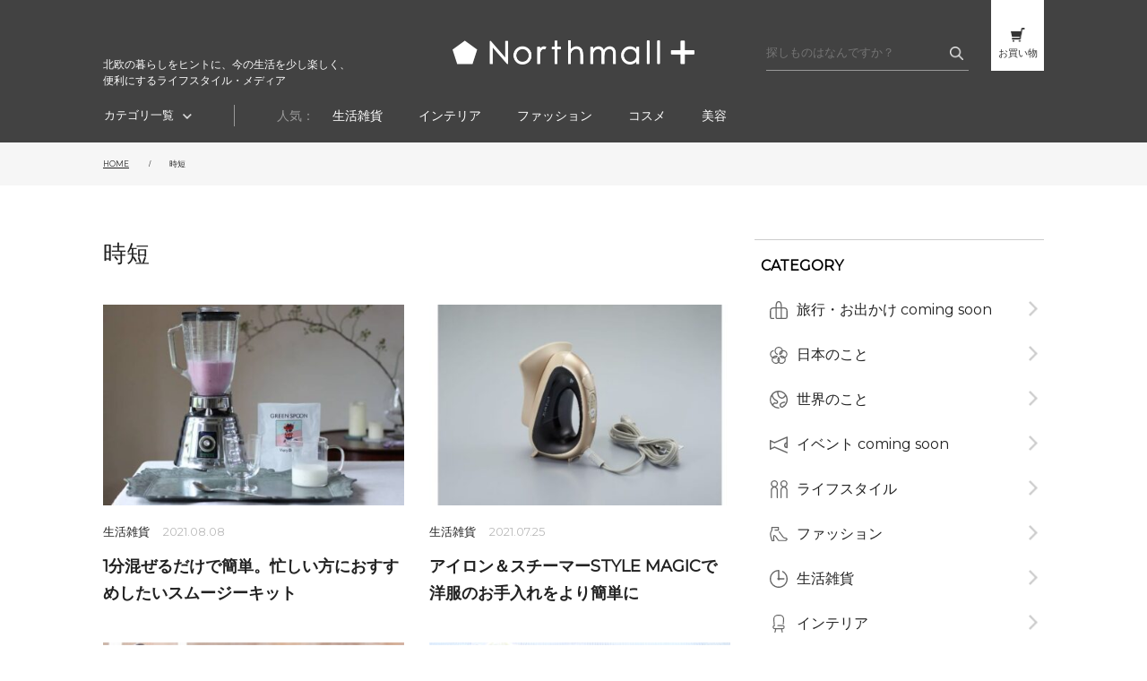

--- FILE ---
content_type: text/html; charset=UTF-8
request_url: https://p.northmall.com/tag/%E6%99%82%E7%9F%AD/
body_size: 16954
content:
<!DOCTYPE html>
<html lang="ja">

<head>
  <meta charset="utf-8" />
  <meta name="viewport" content="width=device-width,initial-scale=1.0,maximum-scale=1.0,minimum-scale=1.0,user-scalable=no" />
  <meta name="format-detection" content="telephone=no" />
  <meta name="google-site-verification" content="XFIkPyi2sZvhq_LJsHtM6Ra3LR5vvvxpkFZyz7D58rc" />
  <meta name="google-site-verification" content="4Or35JT_ZsnBUZAreRrF8aulDsvdIESvayy8gIhJ1xU" />
  <meta name="google-site-verification" content="fP3z22_uajlOUwQFYV2zrPDV0ZPfz5-FFzeRYPc-V0s" />
    <link href="https://fonts.googleapis.com/css?family=Montserrat:200,300,400&display=swap" rel="stylesheet">
  <script type="text/javascript" src="//apis.google.com/js/plusone.js">{lang: 'ja'}</script>
  <script>
  $('link[as = "style"]').attr('rel','stylesheet');
  </script>
  <!--<link href="https://p.northmall.com/feed/" title="RSS" type="application/rss+xml" rel="alternate">-->
  <link rel="shortcut icon" href="https://p.northmall.com/wp-content/themes/northmall_plus/images/favicon.ico">
  <link rel="apple-touch-icon" sizes="180x180" href="https://p.northmall.com/wp-content/themes/northmall_plus/images/apple-touch-icon.png">
  <!-- Global site tag (gtag.js) - Google Analytics -->
  <script async src="https://www.googletagmanager.com/gtag/js?id=UA-240640314-2"></script>
  <script>
    window.dataLayer = window.dataLayer || [];
    function gtag(){dataLayer.push(arguments);}
    gtag('js', new Date());

    gtag('config', 'UA-240640314-2');
  </script>

<link href="https://p.northmall.com/wp-content/themes/northmall_plus/css/font-awesome.css" rel="preload" as="style" id="fontawesome-style-css" type="text/css"><meta name='robots' content='index, follow, max-image-preview:large, max-snippet:-1, max-video-preview:-1' />

	<!-- This site is optimized with the Yoast SEO plugin v24.3 - https://yoast.com/wordpress/plugins/seo/ -->
	<title>時短 | Northmall+（ノースモールプラス）</title>
	<meta name="description" content="暮らしを素敵にする、上質な雑貨やファッショングッズのご紹介、写真コラムなど、日々の暮らしを素敵にするライフスタイル・メディアの 時短 タグ一覧ページです。" />
	<link rel="canonical" href="https://p.northmall.com/tag/時短" />
	<link rel="next" href="https://p.northmall.com/tag/%e6%99%82%e7%9f%ad/page/2/" />
	<meta property="og:locale" content="ja_JP" />
	<meta property="og:type" content="article" />
	<meta property="og:title" content="時短 | Northmall+（ノースモールプラス）" />
	<meta property="og:description" content="暮らしを素敵にする、上質な雑貨やファッショングッズのご紹介、写真コラムなど、日々の暮らしを素敵にするライフスタイル・メディアの 時短 タグ一覧ページです。" />
	<meta property="og:url" content="https://p.northmall.com/tag/時短" />
	<meta property="og:site_name" content="Northmall+（ノースモールプラス）" />
	<meta property="og:image" content="https://p.northmall.com/wp-content/uploads/2020/09/ogp.jpg" />
	<meta property="og:image:width" content="600" />
	<meta property="og:image:height" content="315" />
	<meta property="og:image:type" content="image/jpeg" />
	<meta name="twitter:card" content="summary_large_image" />
	<meta name="twitter:site" content="@northmall_com" />
	<script type="application/ld+json" class="yoast-schema-graph">{"@context":"https://schema.org","@graph":[{"@type":"CollectionPage","@id":"https://p.northmall.com/tag/%e6%99%82%e7%9f%ad/","url":"https://p.northmall.com/tag/%e6%99%82%e7%9f%ad","name":"時短 | Northmall+（ノースモールプラス）","isPartOf":{"@id":"https://p.northmall.com/#website"},"primaryImageOfPage":{"@id":"https://p.northmall.com/tag/%e6%99%82%e7%9f%ad#primaryimage"},"image":{"@id":"https://p.northmall.com/tag/%e6%99%82%e7%9f%ad#primaryimage"},"thumbnailUrl":"https://p.northmall.com/wp-content/uploads/2021/08/1201e2b3cb1320de2d9aee6d788d0bca.jpg","description":"暮らしを素敵にする、上質な雑貨やファッショングッズのご紹介、写真コラムなど、日々の暮らしを素敵にするライフスタイル・メディアの 時短 タグ一覧ページです。","breadcrumb":{"@id":"https://p.northmall.com/tag/%e6%99%82%e7%9f%ad#breadcrumb"},"inLanguage":"ja"},{"@type":"ImageObject","inLanguage":"ja","@id":"https://p.northmall.com/tag/%e6%99%82%e7%9f%ad#primaryimage","url":"https://p.northmall.com/wp-content/uploads/2021/08/1201e2b3cb1320de2d9aee6d788d0bca.jpg","contentUrl":"https://p.northmall.com/wp-content/uploads/2021/08/1201e2b3cb1320de2d9aee6d788d0bca.jpg","width":600,"height":400,"caption":"１分混ぜるだけで簡単。忙しい方におすすめしたいスムージーキット"},{"@type":"BreadcrumbList","@id":"https://p.northmall.com/tag/%e6%99%82%e7%9f%ad#breadcrumb","itemListElement":[{"@type":"ListItem","position":1,"name":"ホーム","item":"https://p.northmall.com/"},{"@type":"ListItem","position":2,"name":"時短"}]},{"@type":"WebSite","@id":"https://p.northmall.com/#website","url":"https://p.northmall.com/","name":"Northmall+（ノースモールプラス）","description":"ノースモールプラスは暮らしを素敵にする、上質な雑貨やファッショングッズのご紹介、写真コラムなど、日々の暮らしを素敵にするライフスタイル・メディアです。","publisher":{"@id":"https://p.northmall.com/#organization"},"potentialAction":[{"@type":"SearchAction","target":{"@type":"EntryPoint","urlTemplate":"https://p.northmall.com/?s={search_term_string}"},"query-input":{"@type":"PropertyValueSpecification","valueRequired":true,"valueName":"search_term_string"}}],"inLanguage":"ja"},{"@type":"Organization","@id":"https://p.northmall.com/#organization","name":"Otto japan","url":"https://p.northmall.com/","logo":{"@type":"ImageObject","inLanguage":"ja","@id":"https://p.northmall.com/#/schema/logo/image/","url":"","contentUrl":"","caption":"Otto japan"},"image":{"@id":"https://p.northmall.com/#/schema/logo/image/"},"sameAs":["https://www.facebook.com/northmall.jp","https://x.com/northmall_com","https://www.instagram.com/northmall_com/"]}]}</script>
	<!-- / Yoast SEO plugin. -->


<link rel='dns-prefetch' href='//static.addtoany.com' />
<link rel='dns-prefetch' href='//www.googletagmanager.com' />
<script type="text/javascript" id="wpp-js" src="https://p.northmall.com/wp-content/plugins/wordpress-popular-posts/assets/js/wpp.min.js?ver=7.3.3" data-sampling="0" data-sampling-rate="100" data-api-url="https://p.northmall.com/wp-json/wordpress-popular-posts" data-post-id="0" data-token="cfbb28b036" data-lang="0" data-debug="0"></script>
<link rel="alternate" type="application/rss+xml" title="Northmall+（ノースモールプラス） &raquo; 時短 タグのフィード" href="https://p.northmall.com/tag/%e6%99%82%e7%9f%ad/feed/" />
<script type="text/javascript">
/* <![CDATA[ */
window._wpemojiSettings = {"baseUrl":"https:\/\/s.w.org\/images\/core\/emoji\/15.0.3\/72x72\/","ext":".png","svgUrl":"https:\/\/s.w.org\/images\/core\/emoji\/15.0.3\/svg\/","svgExt":".svg","source":{"concatemoji":"https:\/\/p.northmall.com\/wp-includes\/js\/wp-emoji-release.min.js?ver=6.6.4"}};
/*! This file is auto-generated */
!function(i,n){var o,s,e;function c(e){try{var t={supportTests:e,timestamp:(new Date).valueOf()};sessionStorage.setItem(o,JSON.stringify(t))}catch(e){}}function p(e,t,n){e.clearRect(0,0,e.canvas.width,e.canvas.height),e.fillText(t,0,0);var t=new Uint32Array(e.getImageData(0,0,e.canvas.width,e.canvas.height).data),r=(e.clearRect(0,0,e.canvas.width,e.canvas.height),e.fillText(n,0,0),new Uint32Array(e.getImageData(0,0,e.canvas.width,e.canvas.height).data));return t.every(function(e,t){return e===r[t]})}function u(e,t,n){switch(t){case"flag":return n(e,"\ud83c\udff3\ufe0f\u200d\u26a7\ufe0f","\ud83c\udff3\ufe0f\u200b\u26a7\ufe0f")?!1:!n(e,"\ud83c\uddfa\ud83c\uddf3","\ud83c\uddfa\u200b\ud83c\uddf3")&&!n(e,"\ud83c\udff4\udb40\udc67\udb40\udc62\udb40\udc65\udb40\udc6e\udb40\udc67\udb40\udc7f","\ud83c\udff4\u200b\udb40\udc67\u200b\udb40\udc62\u200b\udb40\udc65\u200b\udb40\udc6e\u200b\udb40\udc67\u200b\udb40\udc7f");case"emoji":return!n(e,"\ud83d\udc26\u200d\u2b1b","\ud83d\udc26\u200b\u2b1b")}return!1}function f(e,t,n){var r="undefined"!=typeof WorkerGlobalScope&&self instanceof WorkerGlobalScope?new OffscreenCanvas(300,150):i.createElement("canvas"),a=r.getContext("2d",{willReadFrequently:!0}),o=(a.textBaseline="top",a.font="600 32px Arial",{});return e.forEach(function(e){o[e]=t(a,e,n)}),o}function t(e){var t=i.createElement("script");t.src=e,t.defer=!0,i.head.appendChild(t)}"undefined"!=typeof Promise&&(o="wpEmojiSettingsSupports",s=["flag","emoji"],n.supports={everything:!0,everythingExceptFlag:!0},e=new Promise(function(e){i.addEventListener("DOMContentLoaded",e,{once:!0})}),new Promise(function(t){var n=function(){try{var e=JSON.parse(sessionStorage.getItem(o));if("object"==typeof e&&"number"==typeof e.timestamp&&(new Date).valueOf()<e.timestamp+604800&&"object"==typeof e.supportTests)return e.supportTests}catch(e){}return null}();if(!n){if("undefined"!=typeof Worker&&"undefined"!=typeof OffscreenCanvas&&"undefined"!=typeof URL&&URL.createObjectURL&&"undefined"!=typeof Blob)try{var e="postMessage("+f.toString()+"("+[JSON.stringify(s),u.toString(),p.toString()].join(",")+"));",r=new Blob([e],{type:"text/javascript"}),a=new Worker(URL.createObjectURL(r),{name:"wpTestEmojiSupports"});return void(a.onmessage=function(e){c(n=e.data),a.terminate(),t(n)})}catch(e){}c(n=f(s,u,p))}t(n)}).then(function(e){for(var t in e)n.supports[t]=e[t],n.supports.everything=n.supports.everything&&n.supports[t],"flag"!==t&&(n.supports.everythingExceptFlag=n.supports.everythingExceptFlag&&n.supports[t]);n.supports.everythingExceptFlag=n.supports.everythingExceptFlag&&!n.supports.flag,n.DOMReady=!1,n.readyCallback=function(){n.DOMReady=!0}}).then(function(){return e}).then(function(){var e;n.supports.everything||(n.readyCallback(),(e=n.source||{}).concatemoji?t(e.concatemoji):e.wpemoji&&e.twemoji&&(t(e.twemoji),t(e.wpemoji)))}))}((window,document),window._wpemojiSettings);
/* ]]> */
</script>
<style id='wp-emoji-styles-inline-css' type='text/css'>

	img.wp-smiley, img.emoji {
		display: inline !important;
		border: none !important;
		box-shadow: none !important;
		height: 1em !important;
		width: 1em !important;
		margin: 0 0.07em !important;
		vertical-align: -0.1em !important;
		background: none !important;
		padding: 0 !important;
	}
</style>
<link rel='stylesheet' id='wp-block-library-css' href='https://p.northmall.com/wp-includes/css/dist/block-library/style.min.css?ver=6.6.4' type='text/css' media='all' />
<style id='classic-theme-styles-inline-css' type='text/css'>
/*! This file is auto-generated */
.wp-block-button__link{color:#fff;background-color:#32373c;border-radius:9999px;box-shadow:none;text-decoration:none;padding:calc(.667em + 2px) calc(1.333em + 2px);font-size:1.125em}.wp-block-file__button{background:#32373c;color:#fff;text-decoration:none}
</style>
<style id='global-styles-inline-css' type='text/css'>
:root{--wp--preset--aspect-ratio--square: 1;--wp--preset--aspect-ratio--4-3: 4/3;--wp--preset--aspect-ratio--3-4: 3/4;--wp--preset--aspect-ratio--3-2: 3/2;--wp--preset--aspect-ratio--2-3: 2/3;--wp--preset--aspect-ratio--16-9: 16/9;--wp--preset--aspect-ratio--9-16: 9/16;--wp--preset--color--black: #000000;--wp--preset--color--cyan-bluish-gray: #abb8c3;--wp--preset--color--white: #ffffff;--wp--preset--color--pale-pink: #f78da7;--wp--preset--color--vivid-red: #cf2e2e;--wp--preset--color--luminous-vivid-orange: #ff6900;--wp--preset--color--luminous-vivid-amber: #fcb900;--wp--preset--color--light-green-cyan: #7bdcb5;--wp--preset--color--vivid-green-cyan: #00d084;--wp--preset--color--pale-cyan-blue: #8ed1fc;--wp--preset--color--vivid-cyan-blue: #0693e3;--wp--preset--color--vivid-purple: #9b51e0;--wp--preset--gradient--vivid-cyan-blue-to-vivid-purple: linear-gradient(135deg,rgba(6,147,227,1) 0%,rgb(155,81,224) 100%);--wp--preset--gradient--light-green-cyan-to-vivid-green-cyan: linear-gradient(135deg,rgb(122,220,180) 0%,rgb(0,208,130) 100%);--wp--preset--gradient--luminous-vivid-amber-to-luminous-vivid-orange: linear-gradient(135deg,rgba(252,185,0,1) 0%,rgba(255,105,0,1) 100%);--wp--preset--gradient--luminous-vivid-orange-to-vivid-red: linear-gradient(135deg,rgba(255,105,0,1) 0%,rgb(207,46,46) 100%);--wp--preset--gradient--very-light-gray-to-cyan-bluish-gray: linear-gradient(135deg,rgb(238,238,238) 0%,rgb(169,184,195) 100%);--wp--preset--gradient--cool-to-warm-spectrum: linear-gradient(135deg,rgb(74,234,220) 0%,rgb(151,120,209) 20%,rgb(207,42,186) 40%,rgb(238,44,130) 60%,rgb(251,105,98) 80%,rgb(254,248,76) 100%);--wp--preset--gradient--blush-light-purple: linear-gradient(135deg,rgb(255,206,236) 0%,rgb(152,150,240) 100%);--wp--preset--gradient--blush-bordeaux: linear-gradient(135deg,rgb(254,205,165) 0%,rgb(254,45,45) 50%,rgb(107,0,62) 100%);--wp--preset--gradient--luminous-dusk: linear-gradient(135deg,rgb(255,203,112) 0%,rgb(199,81,192) 50%,rgb(65,88,208) 100%);--wp--preset--gradient--pale-ocean: linear-gradient(135deg,rgb(255,245,203) 0%,rgb(182,227,212) 50%,rgb(51,167,181) 100%);--wp--preset--gradient--electric-grass: linear-gradient(135deg,rgb(202,248,128) 0%,rgb(113,206,126) 100%);--wp--preset--gradient--midnight: linear-gradient(135deg,rgb(2,3,129) 0%,rgb(40,116,252) 100%);--wp--preset--font-size--small: 13px;--wp--preset--font-size--medium: 20px;--wp--preset--font-size--large: 36px;--wp--preset--font-size--x-large: 42px;--wp--preset--spacing--20: 0.44rem;--wp--preset--spacing--30: 0.67rem;--wp--preset--spacing--40: 1rem;--wp--preset--spacing--50: 1.5rem;--wp--preset--spacing--60: 2.25rem;--wp--preset--spacing--70: 3.38rem;--wp--preset--spacing--80: 5.06rem;--wp--preset--shadow--natural: 6px 6px 9px rgba(0, 0, 0, 0.2);--wp--preset--shadow--deep: 12px 12px 50px rgba(0, 0, 0, 0.4);--wp--preset--shadow--sharp: 6px 6px 0px rgba(0, 0, 0, 0.2);--wp--preset--shadow--outlined: 6px 6px 0px -3px rgba(255, 255, 255, 1), 6px 6px rgba(0, 0, 0, 1);--wp--preset--shadow--crisp: 6px 6px 0px rgba(0, 0, 0, 1);}:where(.is-layout-flex){gap: 0.5em;}:where(.is-layout-grid){gap: 0.5em;}body .is-layout-flex{display: flex;}.is-layout-flex{flex-wrap: wrap;align-items: center;}.is-layout-flex > :is(*, div){margin: 0;}body .is-layout-grid{display: grid;}.is-layout-grid > :is(*, div){margin: 0;}:where(.wp-block-columns.is-layout-flex){gap: 2em;}:where(.wp-block-columns.is-layout-grid){gap: 2em;}:where(.wp-block-post-template.is-layout-flex){gap: 1.25em;}:where(.wp-block-post-template.is-layout-grid){gap: 1.25em;}.has-black-color{color: var(--wp--preset--color--black) !important;}.has-cyan-bluish-gray-color{color: var(--wp--preset--color--cyan-bluish-gray) !important;}.has-white-color{color: var(--wp--preset--color--white) !important;}.has-pale-pink-color{color: var(--wp--preset--color--pale-pink) !important;}.has-vivid-red-color{color: var(--wp--preset--color--vivid-red) !important;}.has-luminous-vivid-orange-color{color: var(--wp--preset--color--luminous-vivid-orange) !important;}.has-luminous-vivid-amber-color{color: var(--wp--preset--color--luminous-vivid-amber) !important;}.has-light-green-cyan-color{color: var(--wp--preset--color--light-green-cyan) !important;}.has-vivid-green-cyan-color{color: var(--wp--preset--color--vivid-green-cyan) !important;}.has-pale-cyan-blue-color{color: var(--wp--preset--color--pale-cyan-blue) !important;}.has-vivid-cyan-blue-color{color: var(--wp--preset--color--vivid-cyan-blue) !important;}.has-vivid-purple-color{color: var(--wp--preset--color--vivid-purple) !important;}.has-black-background-color{background-color: var(--wp--preset--color--black) !important;}.has-cyan-bluish-gray-background-color{background-color: var(--wp--preset--color--cyan-bluish-gray) !important;}.has-white-background-color{background-color: var(--wp--preset--color--white) !important;}.has-pale-pink-background-color{background-color: var(--wp--preset--color--pale-pink) !important;}.has-vivid-red-background-color{background-color: var(--wp--preset--color--vivid-red) !important;}.has-luminous-vivid-orange-background-color{background-color: var(--wp--preset--color--luminous-vivid-orange) !important;}.has-luminous-vivid-amber-background-color{background-color: var(--wp--preset--color--luminous-vivid-amber) !important;}.has-light-green-cyan-background-color{background-color: var(--wp--preset--color--light-green-cyan) !important;}.has-vivid-green-cyan-background-color{background-color: var(--wp--preset--color--vivid-green-cyan) !important;}.has-pale-cyan-blue-background-color{background-color: var(--wp--preset--color--pale-cyan-blue) !important;}.has-vivid-cyan-blue-background-color{background-color: var(--wp--preset--color--vivid-cyan-blue) !important;}.has-vivid-purple-background-color{background-color: var(--wp--preset--color--vivid-purple) !important;}.has-black-border-color{border-color: var(--wp--preset--color--black) !important;}.has-cyan-bluish-gray-border-color{border-color: var(--wp--preset--color--cyan-bluish-gray) !important;}.has-white-border-color{border-color: var(--wp--preset--color--white) !important;}.has-pale-pink-border-color{border-color: var(--wp--preset--color--pale-pink) !important;}.has-vivid-red-border-color{border-color: var(--wp--preset--color--vivid-red) !important;}.has-luminous-vivid-orange-border-color{border-color: var(--wp--preset--color--luminous-vivid-orange) !important;}.has-luminous-vivid-amber-border-color{border-color: var(--wp--preset--color--luminous-vivid-amber) !important;}.has-light-green-cyan-border-color{border-color: var(--wp--preset--color--light-green-cyan) !important;}.has-vivid-green-cyan-border-color{border-color: var(--wp--preset--color--vivid-green-cyan) !important;}.has-pale-cyan-blue-border-color{border-color: var(--wp--preset--color--pale-cyan-blue) !important;}.has-vivid-cyan-blue-border-color{border-color: var(--wp--preset--color--vivid-cyan-blue) !important;}.has-vivid-purple-border-color{border-color: var(--wp--preset--color--vivid-purple) !important;}.has-vivid-cyan-blue-to-vivid-purple-gradient-background{background: var(--wp--preset--gradient--vivid-cyan-blue-to-vivid-purple) !important;}.has-light-green-cyan-to-vivid-green-cyan-gradient-background{background: var(--wp--preset--gradient--light-green-cyan-to-vivid-green-cyan) !important;}.has-luminous-vivid-amber-to-luminous-vivid-orange-gradient-background{background: var(--wp--preset--gradient--luminous-vivid-amber-to-luminous-vivid-orange) !important;}.has-luminous-vivid-orange-to-vivid-red-gradient-background{background: var(--wp--preset--gradient--luminous-vivid-orange-to-vivid-red) !important;}.has-very-light-gray-to-cyan-bluish-gray-gradient-background{background: var(--wp--preset--gradient--very-light-gray-to-cyan-bluish-gray) !important;}.has-cool-to-warm-spectrum-gradient-background{background: var(--wp--preset--gradient--cool-to-warm-spectrum) !important;}.has-blush-light-purple-gradient-background{background: var(--wp--preset--gradient--blush-light-purple) !important;}.has-blush-bordeaux-gradient-background{background: var(--wp--preset--gradient--blush-bordeaux) !important;}.has-luminous-dusk-gradient-background{background: var(--wp--preset--gradient--luminous-dusk) !important;}.has-pale-ocean-gradient-background{background: var(--wp--preset--gradient--pale-ocean) !important;}.has-electric-grass-gradient-background{background: var(--wp--preset--gradient--electric-grass) !important;}.has-midnight-gradient-background{background: var(--wp--preset--gradient--midnight) !important;}.has-small-font-size{font-size: var(--wp--preset--font-size--small) !important;}.has-medium-font-size{font-size: var(--wp--preset--font-size--medium) !important;}.has-large-font-size{font-size: var(--wp--preset--font-size--large) !important;}.has-x-large-font-size{font-size: var(--wp--preset--font-size--x-large) !important;}
:where(.wp-block-post-template.is-layout-flex){gap: 1.25em;}:where(.wp-block-post-template.is-layout-grid){gap: 1.25em;}
:where(.wp-block-columns.is-layout-flex){gap: 2em;}:where(.wp-block-columns.is-layout-grid){gap: 2em;}
:root :where(.wp-block-pullquote){font-size: 1.5em;line-height: 1.6;}
</style>
<link rel='stylesheet' id='ez-toc-css' href='https://p.northmall.com/wp-content/plugins/easy-table-of-contents/assets/css/screen.min.css?ver=2.0.76' type='text/css' media='all' />
<style id='ez-toc-inline-css' type='text/css'>
div#ez-toc-container .ez-toc-title {font-size: 24px;}div#ez-toc-container .ez-toc-title {font-weight: 700;}div#ez-toc-container ul li , div#ez-toc-container ul li a {font-size: 18px;}div#ez-toc-container ul li , div#ez-toc-container ul li a {font-weight: 500;}div#ez-toc-container nav ul ul li {font-size: 90%;}div#ez-toc-container {background: #fff;border: 1px solid #333333;width: 100%;}div#ez-toc-container p.ez-toc-title , #ez-toc-container .ez_toc_custom_title_icon , #ez-toc-container .ez_toc_custom_toc_icon {color: #333333;}div#ez-toc-container ul.ez-toc-list a {color: #333333;}div#ez-toc-container ul.ez-toc-list a:hover {color: #db0069;}div#ez-toc-container ul.ez-toc-list a:visited {color: #333333;}
</style>
<link rel='stylesheet' id='wordpress-popular-posts-css-css' href='https://p.northmall.com/wp-content/plugins/wordpress-popular-posts/assets/css/wpp.css?ver=7.3.3' type='text/css' media='all' />
<link rel='stylesheet' id='reset-style-css' href='https://p.northmall.com/wp-content/themes/northmall_plus/css/reset.css?ver=6.6.4' type='text/css' media='all' />
<link rel='stylesheet' id='common-style-css' href='https://p.northmall.com/wp-content/themes/northmall_plus/css/common.css?ver=6.6.4' type='text/css' media='all' />
<link rel='stylesheet' id='paged-style-css' href='https://p.northmall.com/wp-content/themes/northmall_plus/css/pagination.css?ver=6.6.4' type='text/css' media='all' />
<link rel='stylesheet' id='slick-style-css' href='https://p.northmall.com/wp-content/themes/northmall_plus/assets/css/slick.css?ver=6.6.4' type='text/css' media='all' />
<link rel='stylesheet' id='slicktheme-style-css' href='https://p.northmall.com/wp-content/themes/northmall_plus/assets/css/slick-theme.css?ver=6.6.4' type='text/css' media='all' />
<link rel='stylesheet' id='new-style-css' href='https://p.northmall.com/wp-content/themes/northmall_plus/assets/css/new.css?ver=6.6.4' type='text/css' media='all' />
<link rel='stylesheet' id='vk-font-awesome-css' href='https://p.northmall.com/wp-content/plugins/vk-post-author-display/vendor/vektor-inc/font-awesome-versions/src/font-awesome/css/all.min.css?ver=7.1.0' type='text/css' media='all' />
<link rel='stylesheet' id='addtoany-css' href='https://p.northmall.com/wp-content/plugins/add-to-any/addtoany.min.css?ver=1.16' type='text/css' media='all' />
<script type="text/javascript" id="addtoany-core-js-before">
/* <![CDATA[ */
window.a2a_config=window.a2a_config||{};a2a_config.callbacks=[];a2a_config.overlays=[];a2a_config.templates={};a2a_localize = {
	Share: "共有",
	Save: "ブックマーク",
	Subscribe: "購読",
	Email: "メール",
	Bookmark: "ブックマーク",
	ShowAll: "すべて表示する",
	ShowLess: "小さく表示する",
	FindServices: "サービスを探す",
	FindAnyServiceToAddTo: "追加するサービスを今すぐ探す",
	PoweredBy: "Powered by",
	ShareViaEmail: "メールでシェアする",
	SubscribeViaEmail: "メールで購読する",
	BookmarkInYourBrowser: "ブラウザにブックマーク",
	BookmarkInstructions: "このページをブックマークするには、 Ctrl+D または \u2318+D を押下。",
	AddToYourFavorites: "お気に入りに追加",
	SendFromWebOrProgram: "任意のメールアドレスまたはメールプログラムから送信",
	EmailProgram: "メールプログラム",
	More: "詳細&#8230;",
	ThanksForSharing: "共有ありがとうございます !",
	ThanksForFollowing: "フォローありがとうございます !"
};
/* ]]> */
</script>
<script type="text/javascript" defer src="https://static.addtoany.com/menu/page.js" id="addtoany-core-js"></script>
<script type="text/javascript" src="https://p.northmall.com/wp-content/themes/northmall_plus/js/jquery-3.3.1.min.js?ver=6.6.4" id="jquery-js"></script>
<script type="text/javascript" defer src="https://p.northmall.com/wp-content/plugins/add-to-any/addtoany.min.js?ver=1.1" id="addtoany-jquery-js"></script>

<!-- Site Kit によって追加された Google タグ（gtag.js）スニペット -->
<!-- Google アナリティクス スニペット (Site Kit が追加) -->
<script type="text/javascript" src="https://www.googletagmanager.com/gtag/js?id=G-9D97DNWT82" id="google_gtagjs-js" async></script>
<script type="text/javascript" id="google_gtagjs-js-after">
/* <![CDATA[ */
window.dataLayer = window.dataLayer || [];function gtag(){dataLayer.push(arguments);}
gtag("set","linker",{"domains":["p.northmall.com"]});
gtag("js", new Date());
gtag("set", "developer_id.dZTNiMT", true);
gtag("config", "G-9D97DNWT82");
/* ]]> */
</script>
<link rel="https://api.w.org/" href="https://p.northmall.com/wp-json/" /><link rel="alternate" title="JSON" type="application/json" href="https://p.northmall.com/wp-json/wp/v2/tags/81" /><link rel="EditURI" type="application/rsd+xml" title="RSD" href="https://p.northmall.com/xmlrpc.php?rsd" />
<meta name="generator" content="WordPress 6.6.4" />
<meta name="generator" content="Site Kit by Google 1.163.0" />            <style id="wpp-loading-animation-styles">@-webkit-keyframes bgslide{from{background-position-x:0}to{background-position-x:-200%}}@keyframes bgslide{from{background-position-x:0}to{background-position-x:-200%}}.wpp-widget-block-placeholder,.wpp-shortcode-placeholder{margin:0 auto;width:60px;height:3px;background:#dd3737;background:linear-gradient(90deg,#dd3737 0%,#571313 10%,#dd3737 100%);background-size:200% auto;border-radius:3px;-webkit-animation:bgslide 1s infinite linear;animation:bgslide 1s infinite linear}</style>
            </head>

<body>
  <div id="fb-root"></div>
  <script async defer crossorigin="anonymous" src="https://connect.facebook.net/ja_JP/sdk.js#xfbml=1&version=v3.3"></script>
  <header class="l-header" id="header">
    <section class="header">
      <div class="wrap">
        <div class="header_top">
          <div class="header_logo">
                        <p><a href="https://p.northmall.com/"><img src="https://p.northmall.com/wp-content/themes/northmall_plus/assets/img/logo_white.png" alt="Northmall+"></a></p>
                      </div>
          <div class="header_left">
            <div class="header_desc">
              <p>北欧の暮らしをヒントに、今の生活を少し楽しく、<br>便利にするライフスタイル・メディア</p>
            </div>
            <div class="header_menu_button">
              <button class="header_menu">MENU</button>
            </div>
          </div>
          <div class="header_right">
            <div class="header_search">
              <form method="get" id="searchform" action="https://p.northmall.com" class="form">
                <input type="text" name="s" id="s" placeholder="探しものはなんですか？"/>
                <button type="submit"><img src="https://p.northmall.com/wp-content/themes/northmall_plus/assets/img/ico_search_white.png" alt="検索"></button>
              </form>
              <button class="link"><img src="https://p.northmall.com/wp-content/themes/northmall_plus/assets/img/ico_search_white.png" alt="検索"></button>
            </div>
            <div class="header_cart">
              <a href="https://www.northmall.com/" target="_blank">
                <div class="header_cart_pc">
                  <img src="https://p.northmall.com/wp-content/themes/northmall_plus/assets/img/ico_cart_black.png" alt="お買い物">
                  <p>お買い物</p>
                </div>
                <div class="header_cart_sp">
                  <img src="https://p.northmall.com/wp-content/themes/northmall_plus/assets/img/ico_cart_white.png" alt="お買い物">
                </div>
              </a>
            </div>
          </div>
        </div>
        <div class="header_bottom">
          <button class="header_menu">カテゴリ一覧</button>
          <dl class="header_popular">
            <dt class="header_popular_title">人気：</dt>
            <dd class="header_popular_contents">
              <!-- ヘッダー 人気 -->
<ul class="header_popular_list">
  <li><a href="https://p.northmall.com/dailygoods/">生活雑貨</a></li>
  <li><a href="https://p.northmall.com/interior/">インテリア</a></li>
  <li><a href="https://p.northmall.com/fashion/">ファッション</a></li>
  <li><a href="https://p.northmall.com/cosmetics/">コスメ​</a></li>
  <li><a href="https://p.northmall.com/beauty/">美容</a></li>
</ul>
            </dd>
          </dl>
        </div>
      </div>
    </section>
    <section class="l-menu">
      <div class="wrap">
        <div class="menu_inner">
          <div class="menu_search">
            <form method="get" id="searchform" action="https://p.northmall.com" class="form">
              <input type="text" name="s" id="s" placeholder="探しものはなんですか？"/>
              <button type="submit"><img src="https://p.northmall.com/wp-content/themes/northmall_plus/assets/img/ico_search_black.png" alt="検索"></button>
            </form>
          </div>
          <h2 class="menu_title">記事カテゴリ</h2>
          <div class="menu_block">
            <!-- 手動の場合-アイコン可
<ul class="menu_block_list">
  <li class="category_ico_01"><a href="#">カテゴリ名</a></li>
  <li class="category_ico_02"><a href="#">カテゴリ名</a></li>
  <li class="category_ico_03"><a href="#">カテゴリ名</a></li>
  <li class="category_ico_04"><a href="#">カテゴリ名</a></li>
  <li class="category_ico_01"><a href="#">カテゴリ名</a></li>
  <li class="category_ico_02"><a href="#">カテゴリ名</a></li>
</ul>
-->

<ul class="menu_block_list">
  <li class="category_icon icon_583"><a href="https://p.northmall.com/travel/">旅行・お出かけ coming soon</a></li>
  <li class="category_icon icon_592"><a href="https://p.northmall.com/aboutjapan/">日本のこと</a></li>
  <li class="category_icon icon_582"><a href="https://p.northmall.com/fromworld/">世界のこと</a></li>
  <li class="category_icon icon_591"><a href="https://p.northmall.com/event/">イベント coming soon</a></li>
</ul>

<ul class="menu_block_list">
  <li class="category_icon icon_590"><a href="https://p.northmall.com/lifestyle/">ライフスタイル</a></li>
  <li class="category_icon icon_585"><a href="https://p.northmall.com/fashion/">ファッション</a></li>
  <li class="category_icon icon_584"><a href="https://p.northmall.com/dailygoods/">生活雑貨</a></li>
  <li class="category_icon icon_8"><a href="https://p.northmall.com/interior/">インテリア</a></li>
</ul>

<ul class="menu_block_list">
  <li class="category_icon icon_589"><a href="https://p.northmall.com/gourmet/">グルメ</a></li>
  <li class="category_icon icon_586"><a href="https://p.northmall.com/cosmetics/">コスメ​</a></li>
  <li class="category_icon icon_587"><a href="https://p.northmall.com/beauty/">美容</a></li>
  <li class="category_icon icon_588"><a href="https://p.northmall.com/outdoor/">アウトドア</a></li>
</ul>

          </div>
          <div class="menu_close">
            <button class="header_menu_close">× 閉じる</button>
          </div>
        </div>
      </div>
    </section>
  </header>

  <div class="l-contents">
    	<section class="breadcrumb">
	<div class="cont__inner">
<ol class="breadcrumb__list" itemscope itemtype="http://schema.org/BreadcrumbList">
  <li itemprop="itemListElement" itemscope itemtype="http://schema.org/ListItem" class="breadcrumb__item">
  	<a href="https://p.northmall.com/" itemprop="item"><span itemprop="name">HOME</span></a>
  	<meta itemprop="position" content="1" />
  </li>
    
    
    <li itemprop="itemListElement" itemscope itemtype="http://schema.org/ListItem" class="breadcrumb__item">
    <a href="https://p.northmall.com/dailygoods/greenspoon-frozen-smoothies/" itemprop="item">
      <span itemprop="name">時短</span>
      <meta itemprop="position" content="2" />
    </a>
  </li>
    
    		</ol><!-- /#breadcrumb --></div></section>

    
    <div class="page-body cont__inner">
              <main class="main">
      <section class="sec">
  <h1 class="cont__ttl--list">時短</h1>
</section>
<section class="main__column cont__sec">
  <div class="column">
          <div class="column__list list__page">
                        <article class="column__item">
          <a href="https://p.northmall.com/dailygoods/greenspoon-frozen-smoothies/" class="column__link">
            <div class="column__imgarea">
                            <img width="420" height="280" src="https://p.northmall.com/wp-content/uploads/2021/08/1201e2b3cb1320de2d9aee6d788d0bca-420x280.jpg" class="attachment-post-thum2 size-post-thum2 wp-post-image" alt="１分混ぜるだけで簡単。忙しい方におすすめしたいスムージーキット" decoding="async" fetchpriority="high" srcset="https://p.northmall.com/wp-content/uploads/2021/08/1201e2b3cb1320de2d9aee6d788d0bca-420x280.jpg 420w, https://p.northmall.com/wp-content/uploads/2021/08/1201e2b3cb1320de2d9aee6d788d0bca-270x180.jpg 270w, https://p.northmall.com/wp-content/uploads/2021/08/1201e2b3cb1320de2d9aee6d788d0bca.jpg 600w" sizes="(max-width: 420px) 100vw, 420px" />                          </div>
            <div class="column__txtarea">
              <div class="column__flx">
                <p class="column__cat">生活雑貨</p>
                <p class="column__date">2021.08.08</p>
              </div>
                            <h2 class="column__ttl">1分混ぜるだけで簡単。忙しい方におすすめしたいスムージーキット</h2>
                            <div class="column__desc">
                <p>冷凍食材をつかった簡単スムージーミックス 忙しくて食事をとれないときや、食べすぎが気になるときなど、簡単に作れて飲みやす...</p>
              </div>
            </div>
          </a>
        </article>
                        <article class="column__item">
          <a href="https://p.northmall.com/dailygoods/twinbird-stylemagic/" class="column__link">
            <div class="column__imgarea">
                            <img width="420" height="280" src="https://p.northmall.com/wp-content/uploads/2021/07/image4-6-420x280.jpg" class="attachment-post-thum2 size-post-thum2 wp-post-image" alt="アイロン＆スチーマーSTYLE MAGICで洋服のお手入れをより簡単に" decoding="async" srcset="https://p.northmall.com/wp-content/uploads/2021/07/image4-6-420x280.jpg 420w, https://p.northmall.com/wp-content/uploads/2021/07/image4-6-270x180.jpg 270w, https://p.northmall.com/wp-content/uploads/2021/07/image4-6.jpg 600w" sizes="(max-width: 420px) 100vw, 420px" />                          </div>
            <div class="column__txtarea">
              <div class="column__flx">
                <p class="column__cat">生活雑貨</p>
                <p class="column__date">2021.07.25</p>
              </div>
                            <h2 class="column__ttl">アイロン＆スチーマーSTYLE MAGICで洋服のお手入れをより簡単に</h2>
                            <div class="column__desc">
                <p>服を掛けたまま使えるアイロン＆スチーマーSTYLE MAGIC お出かけ前に、ちょっと気になる洋服のシワ。わざわざアイロ...</p>
              </div>
            </div>
          </a>
        </article>
                        <article class="column__item">
          <a href="https://p.northmall.com/dailygoods/twinbird-handyiron-handysteamer/" class="column__link">
            <div class="column__imgarea">
                            <img width="420" height="280" src="https://p.northmall.com/wp-content/uploads/2021/07/15eb2daf0c1ceb5a581658d8ff08db78-420x280.jpg" class="attachment-post-thum2 size-post-thum2 wp-post-image" alt="お手入れをもっと手軽に。ツインバードのハンディースチーマーとアイロン＆スチーマー" decoding="async" srcset="https://p.northmall.com/wp-content/uploads/2021/07/15eb2daf0c1ceb5a581658d8ff08db78-420x280.jpg 420w, https://p.northmall.com/wp-content/uploads/2021/07/15eb2daf0c1ceb5a581658d8ff08db78-270x180.jpg 270w, https://p.northmall.com/wp-content/uploads/2021/07/15eb2daf0c1ceb5a581658d8ff08db78.jpg 600w" sizes="(max-width: 420px) 100vw, 420px" />                          </div>
            <div class="column__txtarea">
              <div class="column__flx">
                <p class="column__cat">生活雑貨</p>
                <p class="column__date">2021.07.24</p>
              </div>
                            <h2 class="column__ttl">お手入れをもっと手軽に。ツインバードのハンディースチーマーとアイロン＆スチーマー</h2>
                            <div class="column__desc">
                <p>ハンディータイプのスチーマーとアイロンでサッとお手入れが叶う 久しぶりに着ようと思ってクローゼットから出したお洋服にシワ...</p>
              </div>
            </div>
          </a>
        </article>
                        <article class="column__item">
          <a href="https://p.northmall.com/dailygoods/gel-cool-square/" class="column__link">
            <div class="column__imgarea">
                            <img width="420" height="280" src="https://p.northmall.com/wp-content/uploads/2021/03/AdobeStock_199890654-420x280.jpeg" class="attachment-post-thum2 size-post-thum2 wp-post-image" alt="" decoding="async" loading="lazy" srcset="https://p.northmall.com/wp-content/uploads/2021/03/AdobeStock_199890654-420x280.jpeg 420w, https://p.northmall.com/wp-content/uploads/2021/03/AdobeStock_199890654-270x180.jpeg 270w, https://p.northmall.com/wp-content/uploads/2021/03/AdobeStock_199890654.jpeg 600w" sizes="(max-width: 420px) 100vw, 420px" />                          </div>
            <div class="column__txtarea">
              <div class="column__flx">
                <p class="column__cat">生活雑貨</p>
                <p class="column__date">2021.03.11</p>
              </div>
                            <h2 class="column__ttl">お弁当は前日に作り置き。冷蔵庫で保管して詰めるだけのお弁当レシピを紹介</h2>
                            <div class="column__desc">
                <p>お弁当は前日に作り置きを！時間がないママにおすすめのレシピ 毎朝のお弁当作り、重労働ですよね。本当は手作りのおかずで家族...</p>
              </div>
            </div>
          </a>
        </article>
                        <article class="column__item">
          <a href="https://p.northmall.com/dailygoods/leye-grill-dutch-oven/" class="column__link">
            <div class="column__imgarea">
                            <img width="420" height="280" src="https://p.northmall.com/wp-content/uploads/2021/02/a3c53ca6917ff5624510730244fe836f-420x280.jpg" class="attachment-post-thum2 size-post-thum2 wp-post-image" alt="グリルダッチオーブンで本格調理" decoding="async" loading="lazy" srcset="https://p.northmall.com/wp-content/uploads/2021/02/a3c53ca6917ff5624510730244fe836f-420x280.jpg 420w, https://p.northmall.com/wp-content/uploads/2021/02/a3c53ca6917ff5624510730244fe836f-768x512.jpg 768w, https://p.northmall.com/wp-content/uploads/2021/02/a3c53ca6917ff5624510730244fe836f-270x180.jpg 270w, https://p.northmall.com/wp-content/uploads/2021/02/a3c53ca6917ff5624510730244fe836f-e1625568218611.jpg 600w" sizes="(max-width: 420px) 100vw, 420px" />                          </div>
            <div class="column__txtarea">
              <div class="column__flx">
                <p class="column__cat">生活雑貨</p>
                <p class="column__date">2021.03.07</p>
              </div>
                            <h2 class="column__ttl">leyeのグリルダッチオーブンで本格調理にトライ</h2>
                            <div class="column__desc">
                <p>魚焼きグリルなら本格料理がスピーディー 魚焼きグリルで手軽にダッチオーブン風調理ができれば、グンと料理のバリエーションが...</p>
              </div>
            </div>
          </a>
        </article>
                        <article class="column__item">
          <a href="https://p.northmall.com/dailygoods/uchicook-serving-spatula/" class="column__link">
            <div class="column__imgarea">
                            <img width="420" height="280" src="https://p.northmall.com/wp-content/uploads/2021/02/15174b759b8a282aa82ad687bf2e7aac-420x280.jpg" class="attachment-post-thum2 size-post-thum2 wp-post-image" alt="キッチンで大活躍のすくえるターナー" decoding="async" loading="lazy" srcset="https://p.northmall.com/wp-content/uploads/2021/02/15174b759b8a282aa82ad687bf2e7aac-420x280.jpg 420w, https://p.northmall.com/wp-content/uploads/2021/02/15174b759b8a282aa82ad687bf2e7aac-270x180.jpg 270w, https://p.northmall.com/wp-content/uploads/2021/02/15174b759b8a282aa82ad687bf2e7aac.jpg 601w" sizes="(max-width: 420px) 100vw, 420px" />                          </div>
            <div class="column__txtarea">
              <div class="column__flx">
                <p class="column__cat">生活雑貨</p>
                <p class="column__date">2021.03.04</p>
              </div>
                            <h2 class="column__ttl">使い方広がる！キッチンで大活躍のすくえるターナー</h2>
                            <div class="column__desc">
                <p>1本で炒め物から盛り付けまで大活躍！UCHICOOKのすくえるターナー 炒め物を盛り付ける時、普通のターナーだと横に広が...</p>
              </div>
            </div>
          </a>
        </article>
                        <article class="column__item">
          <a href="https://p.northmall.com/dailygoods/leye-slotted-spoon/" class="column__link">
            <div class="column__imgarea">
                            <img width="420" height="280" src="https://p.northmall.com/wp-content/uploads/2021/02/1998029fd71fbd15e3f9408b5be773c6-420x280.jpg" class="attachment-post-thum2 size-post-thum2 wp-post-image" alt="お菓子作りにもお料理にも使える" decoding="async" loading="lazy" srcset="https://p.northmall.com/wp-content/uploads/2021/02/1998029fd71fbd15e3f9408b5be773c6-420x280.jpg 420w, https://p.northmall.com/wp-content/uploads/2021/02/1998029fd71fbd15e3f9408b5be773c6-768x513.jpg 768w, https://p.northmall.com/wp-content/uploads/2021/02/1998029fd71fbd15e3f9408b5be773c6-270x180.jpg 270w, https://p.northmall.com/wp-content/uploads/2021/02/1998029fd71fbd15e3f9408b5be773c6.jpg 960w" sizes="(max-width: 420px) 100vw, 420px" />                          </div>
            <div class="column__txtarea">
              <div class="column__flx">
                <p class="column__cat">生活雑貨</p>
                <p class="column__date">2021.03.03</p>
              </div>
                            <h2 class="column__ttl">お菓子作りにもお料理にも使える。おすすめの粉ふるい</h2>
                            <div class="column__desc">
                <p>粉や調味料を簡単に振りかけられる 小麦粉や塩などを料理で使うとき、パラパラとかけるつもりだったのに一気に出てしまってかけ...</p>
              </div>
            </div>
          </a>
        </article>
                        <article class="column__item">
          <a href="https://p.northmall.com/dailygoods/uchicook-fish-tongs/" class="column__link">
            <div class="column__imgarea">
                            <img width="420" height="280" src="https://p.northmall.com/wp-content/uploads/2021/02/e3678816d7225f94e16f1aaf1c265176-420x280.jpg" class="attachment-post-thum2 size-post-thum2 wp-post-image" alt="ガッシリつかめるおさかなキャッチャー" decoding="async" loading="lazy" srcset="https://p.northmall.com/wp-content/uploads/2021/02/e3678816d7225f94e16f1aaf1c265176-420x280.jpg 420w, https://p.northmall.com/wp-content/uploads/2021/02/e3678816d7225f94e16f1aaf1c265176-768x511.jpg 768w, https://p.northmall.com/wp-content/uploads/2021/02/e3678816d7225f94e16f1aaf1c265176-270x180.jpg 270w, https://p.northmall.com/wp-content/uploads/2021/02/e3678816d7225f94e16f1aaf1c265176.jpg 778w" sizes="(max-width: 420px) 100vw, 420px" />                          </div>
            <div class="column__txtarea">
              <div class="column__flx">
                <p class="column__cat">生活雑貨</p>
                <p class="column__date">2021.03.02</p>
              </div>
                            <h2 class="column__ttl">優しくガッシリつかめるおさかなキャッチャー。魚料理も簡単に</h2>
                            <div class="column__desc">
                <p>しっかりつかんで、きれいに盛り付け お魚は身が崩れやすいので、調理した後にお皿に移すのが難しいですよね。焼き魚や煮魚は、...</p>
              </div>
            </div>
          </a>
        </article>
                        <article class="column__item">
          <a href="https://p.northmall.com/dailygoods/leye-meat-knead-tool/" class="column__link">
            <div class="column__imgarea">
                            <img width="420" height="280" src="https://p.northmall.com/wp-content/uploads/2021/02/image1-25-420x280.jpg" class="attachment-post-thum2 size-post-thum2 wp-post-image" alt="1本で4役こなすマッシャー" decoding="async" loading="lazy" srcset="https://p.northmall.com/wp-content/uploads/2021/02/image1-25-420x280.jpg 420w, https://p.northmall.com/wp-content/uploads/2021/02/image1-25-768x512.jpg 768w, https://p.northmall.com/wp-content/uploads/2021/02/image1-25-270x180.jpg 270w, https://p.northmall.com/wp-content/uploads/2021/02/image1-25.jpg 960w" sizes="(max-width: 420px) 100vw, 420px" />                          </div>
            <div class="column__txtarea">
              <div class="column__flx">
                <p class="column__cat">生活雑貨</p>
                <p class="column__date">2021.03.02</p>
              </div>
                            <h2 class="column__ttl">ハンバーグ作りが時短に！1本で4役こなすマッシャー</h2>
                            <div class="column__desc">
                <p>時短グッズが便利。簡単に本格的なハンバーグ作り ハンバーグを作りたいけれど、お肉を混ぜてこねるといった作業を面倒に感じて...</p>
              </div>
            </div>
          </a>
        </article>
                        <article class="column__item">
          <a href="https://p.northmall.com/dailygoods/uchicook-tongs-chopsticks/" class="column__link">
            <div class="column__imgarea">
                            <img width="420" height="280" src="https://p.northmall.com/wp-content/uploads/2021/02/image1-24-420x280.jpg" class="attachment-post-thum2 size-post-thum2 wp-post-image" alt="菜箸みたいなトング" decoding="async" loading="lazy" srcset="https://p.northmall.com/wp-content/uploads/2021/02/image1-24-420x280.jpg 420w, https://p.northmall.com/wp-content/uploads/2021/02/image1-24-768x512.jpg 768w, https://p.northmall.com/wp-content/uploads/2021/02/image1-24-270x180.jpg 270w, https://p.northmall.com/wp-content/uploads/2021/02/image1-24.jpg 959w" sizes="(max-width: 420px) 100vw, 420px" />                          </div>
            <div class="column__txtarea">
              <div class="column__flx">
                <p class="column__cat">生活雑貨</p>
                <p class="column__date">2021.03.01</p>
              </div>
                            <h2 class="column__ttl">繊細な作業におすすめ。きれいに盛り付けられる菜箸みたいなトング</h2>
                            <div class="column__desc">
                <p>忙しい朝の味方。トング型の菜箸 「UCHICOOK（ウチクック）」のワンクリック菜箸はトング型。つかむ・ほぐす・盛り付け...</p>
              </div>
            </div>
          </a>
        </article>
              </div>
      </div>
  <!--ページネーション-->
  <ul class="pagination mod_pager" role="menubar" aria-label="Pagination"><li class="current"><a>1</a></li><li><a href="https://p.northmall.com/tag/%E6%99%82%E7%9F%AD/page/2/" class="inactive" >2</a></li><li><a href="https://p.northmall.com/tag/%E6%99%82%E7%9F%AD/page/3/" class="inactive" >3</a></li><li class="next"><a href="https://p.northmall.com/tag/%E6%99%82%E7%9F%AD/page/2/"></a></li></ul></section>
</main>
  <aside class="side">

  <div class="side__appbnr">
    <a href="https://www.northmall.com/pages/northmallapp" target="_blank">
      <img src="https://p.northmall.com/wp-content/themes/northmall_plus/assets/img/img_app_bnr.png" alt="Northmall+アプリ">
    </a>
  </div>


  <!-- 選択式カテゴリ一覧-->
    <div class="side__block">
    <p class="side__ttl">CATEGORY</p>
    <ul class="side__list--category">
          <li class="side__item category_icon icon_583"><a href="https://p.northmall.com/travel/">旅行・お出かけ coming soon</a></li>
          <li class="side__item category_icon icon_592"><a href="https://p.northmall.com/aboutjapan/">日本のこと</a></li>
          <li class="side__item category_icon icon_582"><a href="https://p.northmall.com/fromworld/">世界のこと</a></li>
          <li class="side__item category_icon icon_591"><a href="https://p.northmall.com/event/">イベント coming soon</a></li>
          <li class="side__item category_icon icon_590"><a href="https://p.northmall.com/lifestyle/">ライフスタイル</a></li>
          <li class="side__item category_icon icon_585"><a href="https://p.northmall.com/fashion/">ファッション</a></li>
          <li class="side__item category_icon icon_584"><a href="https://p.northmall.com/dailygoods/">生活雑貨</a></li>
          <li class="side__item category_icon icon_8"><a href="https://p.northmall.com/interior/">インテリア</a></li>
          <li class="side__item category_icon icon_589"><a href="https://p.northmall.com/gourmet/">グルメ</a></li>
          <li class="side__item category_icon icon_586"><a href="https://p.northmall.com/cosmetics/">コスメ​</a></li>
          <li class="side__item category_icon icon_587"><a href="https://p.northmall.com/beauty/">美容</a></li>
          <li class="side__item category_icon icon_588"><a href="https://p.northmall.com/outdoor/">アウトドア</a></li>
        </ul>
  </div>
  
      <div class="side__block" style="display:none;">
    <p class="side__ttl">KEYWORD</p>
    <ul class="side__list--tag">
    <li class="side__tag"><a href="https://p.northmall.com/tag/%e4%be%bf%e5%88%a9%e3%81%aa%e3%82%a2%e3%82%a4%e3%83%86%e3%83%a0/" class="side__taglink">#便利なアイテム</a></li><li class="side__tag"><a href="https://p.northmall.com/tag/%e9%81%8a%e3%81%b3%e5%bf%83%e3%81%84%e3%81%a3%e3%81%b1%e3%81%84/" class="side__taglink">#遊び心いっぱい</a></li><li class="side__tag"><a href="https://p.northmall.com/tag/%e6%98%a0%e3%81%88%e3%82%8b/" class="side__taglink">#映える</a></li><li class="side__tag"><a href="https://p.northmall.com/tag/%e3%81%bb%e3%81%a3%e3%81%93%e3%82%8a%e3%81%8b%e3%82%8f%e3%81%84%e3%81%84/" class="side__taglink">#ほっこりかわいい</a></li><li class="side__tag"><a href="https://p.northmall.com/tag/%e3%81%93%e3%81%a0%e3%82%8f%e3%82%8a%e3%81%ae%e8%82%8c%e8%a7%a6%e3%82%8a/" class="side__taglink">#こだわりの肌触り</a></li><li class="side__tag"><a href="https://p.northmall.com/tag/%e3%81%8a%e3%82%84%e3%81%99%e3%81%bf%e3%80%81%e4%b8%96%e7%95%8c%e3%80%82/" class="side__taglink">#おやすみ、世界。</a></li><li class="side__tag"><a href="https://p.northmall.com/tag/%e6%97%a5%e6%9c%ac%e5%88%9d%e4%b8%8a%e9%99%b8/" class="side__taglink">#日本初上陸</a></li><li class="side__tag"><a href="https://p.northmall.com/tag/%e6%9a%ae%e3%82%89%e3%81%97%e3%82%92%e8%b1%8a%e3%81%8b%e3%81%ab/" class="side__taglink">#暮らしを豊かに</a></li><li class="side__tag"><a href="https://p.northmall.com/tag/%e6%8c%81%e3%81%a1%e6%ad%a9%e3%81%8d%e3%81%9f%e3%81%8f%e3%81%aa%e3%82%8b/" class="side__taglink">#持ち歩きたくなる</a></li><li class="side__tag"><a href="https://p.northmall.com/tag/%e3%83%8f%e3%83%b3%e3%83%89%e3%83%a1%e3%82%a4%e3%83%89/" class="side__taglink">#ハンドメイド</a></li><li class="side__tag"><a href="https://p.northmall.com/tag/%e5%a4%a9%e7%84%b6%e7%b4%a0%e6%9d%90/" class="side__taglink">#天然素材</a></li><li class="side__tag"><a href="https://p.northmall.com/tag/%e4%be%bf%e5%88%a9%e3%81%aa%e9%81%93%e5%85%b7/" class="side__taglink">#便利な道具</a></li><li class="side__tag"><a href="https://p.northmall.com/tag/%e6%96%99%e7%90%86%e3%82%82%e4%b8%8a%e9%81%94/" class="side__taglink">#料理も上達</a></li><li class="side__tag"><a href="https://p.northmall.com/tag/%e5%8c%97%e6%ac%a7-%e3%83%95%e3%82%a3%e3%83%b3%e3%83%a9%e3%83%b3%e3%83%89%e3%81%8b%e3%82%89%e3%81%ae%e6%89%8b%e7%b4%99/" class="side__taglink">#北欧 フィンランドからの手紙</a></li><li class="side__tag"><a href="https://p.northmall.com/tag/%e3%82%bb%e3%83%ac%e3%83%96%e6%84%9b%e7%94%a8/" class="side__taglink">#セレブ愛用</a></li><li class="side__tag"><a href="https://p.northmall.com/tag/%e3%82%a2%e3%82%a6%e3%83%88%e3%83%89%e3%82%a2%e3%82%92%e6%a5%bd%e3%81%97%e3%81%8f%e3%81%99%e3%82%8b/" class="side__taglink">#アウトドアを楽しくする</a></li><li class="side__tag"><a href="https://p.northmall.com/tag/%e3%82%a2%e3%83%bc%e3%83%88%e3%81%ae%e3%81%82%e3%82%8b%e6%9a%ae%e3%82%89%e3%81%97/" class="side__taglink">#アートのある暮らし</a></li><li class="side__tag"><a href="https://p.northmall.com/tag/%e3%82%b3%e3%82%b3%e3%83%ad/" class="side__taglink">#ココロ</a></li><li class="side__tag"><a href="https://p.northmall.com/tag/%e3%82%aa%e3%83%bc%e3%82%ac%e3%83%8b%e3%83%83%e3%82%af/" class="side__taglink">#オーガニック</a></li><li class="side__tag"><a href="https://p.northmall.com/tag/%e8%87%aa%e5%ae%85%e3%81%a7%e6%b4%97%e3%81%88%e3%82%8b/" class="side__taglink">#自宅で洗える</a></li><li class="side__tag"><a href="https://p.northmall.com/tag/%e5%ae%b6%e4%ba%8b%e3%82%82%e6%a5%bd%e3%81%97%e3%81%8f/" class="side__taglink">#家事も楽しく</a></li><li class="side__tag"><a href="https://p.northmall.com/tag/my-likes-my-lifestyle/" class="side__taglink">#My Likes My Lifestyle</a></li><li class="side__tag"><a href="https://p.northmall.com/tag/%e3%81%8a%e3%81%86%e3%81%a1%e6%99%82%e9%96%93/" class="side__taglink">#おうち時間</a></li><li class="side__tag"><a href="https://p.northmall.com/tag/%e3%81%8a%e3%81%97%e3%82%83%e3%82%8c%e3%81%a7%e4%be%bf%e5%88%a9/" class="side__taglink">#おしゃれで便利</a></li><li class="side__tag"><a href="https://p.northmall.com/tag/%e5%bf%83%e5%9c%b0%e3%81%84%e3%81%84/" class="side__taglink">#心地いい</a></li><li class="side__tag"><a href="https://p.northmall.com/tag/%e5%8c%97%e6%ac%a7%e3%81%ae%e3%81%8a%e3%82%84%e3%81%a4%e3%81%a8%e3%81%94%e3%81%af%e3%82%93/" class="side__taglink">#北欧のおやつとごはん</a></li><li class="side__tag"><a href="https://p.northmall.com/tag/%e6%99%82%e7%9f%ad/" class="side__taglink">#時短</a></li><li class="side__tag"><a href="https://p.northmall.com/tag/%e5%a4%8f%e3%81%ab%e3%81%b4%e3%81%a3%e3%81%9f%e3%82%8a/" class="side__taglink">#夏にぴったり</a></li><li class="side__tag"><a href="https://p.northmall.com/tag/%e4%bd%bf%e3%81%84%e6%96%b9%e3%81%84%e3%82%8d%e3%81%84%e3%82%8d/" class="side__taglink">#使い方いろいろ</a></li><li class="side__tag"><a href="https://p.northmall.com/tag/%e3%81%8a%e3%81%86%e3%81%a1%e6%99%82%e9%96%93-%e6%9a%ae%e3%82%89%e3%81%97%e3%82%92%e8%b1%8a%e3%81%8b%e3%81%ab/" class="side__taglink">#おうち時間 暮らしを豊かに</a></li><li class="side__tag"><a href="https://p.northmall.com/tag/%e3%82%b5%e3%82%b9%e3%83%86%e3%82%a3%e3%83%8a%e3%83%96%e3%83%ab/" class="side__taglink">#サスティナブル</a></li><li class="side__tag"><a href="https://p.northmall.com/tag/%e8%87%aa%e5%88%86%e3%83%a1%e3%83%b3%e3%83%86%e3%83%8a%e3%83%b3%e3%82%b9/" class="side__taglink">#自分メンテナンス</a></li><li class="side__tag"><a href="https://p.northmall.com/tag/%e9%95%b7%e3%81%8f%e6%84%9b%e3%81%9b%e3%82%8b/" class="side__taglink">#長く愛せる</a></li><li class="side__tag"><a href="https://p.northmall.com/tag/%e4%be%bf%e5%88%a9%e3%81%aa%e9%81%93%e5%85%b7%ef%bd%a4/" class="side__taglink">#便利な道具､</a></li><li class="side__tag"><a href="https://p.northmall.com/tag/%e3%83%86%e3%83%ac%e3%83%af%e3%83%bc%e3%82%af/" class="side__taglink">#テレワーク</a></li><li class="side__tag"><a href="https://p.northmall.com/tag/%e5%8c%97%e6%ac%a7%e3%83%87%e3%82%b6%e3%82%a4%e3%83%b3/" class="side__taglink">#北欧デザイン</a></li><li class="side__tag"><a href="https://p.northmall.com/tag/%e7%a7%81%e3%82%89%e3%81%97%e3%81%84/" class="side__taglink">#私らしい</a></li><li class="side__tag"><a href="https://p.northmall.com/tag/%e3%82%b9%e3%82%a6%e3%82%a7%e3%83%bc%e3%83%87%e3%83%b3-abc%e3%83%96%e3%83%83%e3%82%af/" class="side__taglink">#スウェーデン ABCブック</a></li><li class="side__tag"><a href="https://p.northmall.com/tag/%e4%ba%ba%e9%96%93%e9%96%a2%e4%bf%82/" class="side__taglink">#人間関係</a></li><li class="side__tag"><a href="https://p.northmall.com/tag/%e3%83%8f%e3%82%a4%e3%82%bb%e3%83%b3%e3%82%b9/" class="side__taglink">#ハイセンス</a></li><li class="side__tag"><a href="https://p.northmall.com/tag/%e6%a5%bd%e3%81%97%e3%81%a6%e3%82%ad%e3%83%ac%e3%82%a4/" class="side__taglink">#楽してキレイ</a></li><li class="side__tag"><a href="https://p.northmall.com/tag/%e3%83%a1%e3%83%b3%e3%82%bf%e3%83%ab%e3%82%b1%e3%82%a2/" class="side__taglink">#メンタルケア</a></li><li class="side__tag"><a href="https://p.northmall.com/tag/%e3%83%88%e3%83%a9%e3%83%99%e3%83%ab/" class="side__taglink">#トラベル</a></li><li class="side__tag"><a href="https://p.northmall.com/tag/%e3%81%8a%e6%82%a9%e3%81%bf%e8%a7%a3%e6%b6%88/" class="side__taglink">#お悩み解消</a></li><li class="side__tag"><a href="https://p.northmall.com/tag/with%e3%82%b3%e3%83%ad%e3%83%8a/" class="side__taglink">#withコロナ</a></li><li class="side__tag"><a href="https://p.northmall.com/tag/%e3%83%aa%e3%83%95%e3%83%ac%e3%83%83%e3%82%b7%e3%83%a5/" class="side__taglink">#リフレッシュ</a></li><li class="side__tag"><a href="https://p.northmall.com/tag/%e3%81%8a%e4%bb%95%e4%ba%8b/" class="side__taglink">#お仕事</a></li><li class="side__tag"><a href="https://p.northmall.com/tag/%e6%97%a5%e3%80%85%e3%82%92-%e7%b4%a1%e3%81%90/" class="side__taglink">#日々を 紡ぐ</a></li><li class="side__tag"><a href="https://p.northmall.com/tag/%e6%98%8e%e6%97%a5%e8%bc%9d%e3%81%8f/" class="side__taglink">#明日輝く</a></li><li class="side__tag"><a href="https://p.northmall.com/tag/%e3%81%ac%e3%81%8f%e3%82%82%e3%82%8a/" class="side__taglink">#ぬくもり</a></li><li class="side__tag"><a href="https://p.northmall.com/tag/%e3%83%a9%e3%82%a4%e3%83%95%e3%82%b9%e3%82%bf%e3%82%a4%e3%83%ab/" class="side__taglink">#ライフスタイル</a></li><li class="side__tag"><a href="https://p.northmall.com/tag/%e6%b0%97%e5%88%86%e3%81%8c%e4%b8%8a%e3%81%8c%e3%82%8b/" class="side__taglink">#気分が上がる</a></li><li class="side__tag"><a href="https://p.northmall.com/tag/%e3%81%84%e3%81%ac%e3%82%82%e3%80%81%e3%81%ad%e3%81%93%e3%82%82%e3%80%82/" class="side__taglink">#いぬも、ねこも。</a></li><li class="side__tag"><a href="https://p.northmall.com/tag/%e5%8c%97%e6%ac%a7%e3%82%a4%e3%83%b3%e3%83%86%e3%83%aa%e3%82%a2/" class="side__taglink">#北欧インテリア</a></li><li class="side__tag"><a href="https://p.northmall.com/tag/%e5%96%9c%e3%81%b0%e3%82%8c%e3%82%8b/" class="side__taglink">#喜ばれる</a></li><li class="side__tag"><a href="https://p.northmall.com/tag/%e4%ba%ba%e7%94%9f%e3%83%bb%e4%be%a1%e5%80%a4%e8%a6%b3/" class="side__taglink">#人生・価値観</a></li>    </ul>
  </div>
    <div class="side__block">
    <!-- 人気記事一覧 -->
            <div class="popular-side">
      <p class="side__ttl">RANKING</p>
      <ul class="wpp-list">
<li class="side__item--pop"><a href="https://p.northmall.com/lifestyle/favorite-color/" class="side__link"><div class="side__img"><img src="https://p.northmall.com/wp-content/uploads/wordpress-popular-posts/9674-featured-240x130.jpg" width="240" height="130" alt="「好きな色」で性格診断♪赤が好きな人は積極的！青が好きな人は？" class="wpp-thumbnail wpp_featured wpp_cached_thumb" decoding="async" loading="lazy"></div><div class="side__txtarea"><p class="side__date"><span class="wpp-date">2020.11.01</span></p><p class="side__popttl">「好きな色」で性格診断♪赤が好きな人は積極的！青が好きな人は？</p></div></a></li>
<li class="side__item--pop"><a href="https://p.northmall.com/dailygoods/tips-for-consultation/" class="side__link"><div class="side__img"><img src="https://p.northmall.com/wp-content/uploads/wordpress-popular-posts/12982-featured-240x130.jpg" width="240" height="130" alt="相談に乗るコツをカウンセラーが解説！アドバイスより大切なものとは" class="wpp-thumbnail wpp_featured wpp_cached_thumb" decoding="async" loading="lazy"></div><div class="side__txtarea"><p class="side__date"><span class="wpp-date">2020.12.06</span></p><p class="side__popttl">相談に乗るコツをカウンセラーが解説！アドバイスより大切なものとは</p></div></a></li>
<li class="side__item--pop"><a href="https://p.northmall.com/dailygoods/non-fry_oven/" class="side__link"><div class="side__img"><img src="https://p.northmall.com/wp-content/uploads/wordpress-popular-posts/37763-featured-240x130.jpg" srcset="https://p.northmall.com/wp-content/uploads/wordpress-popular-posts/37763-featured-240x130.jpg, https://p.northmall.com/wp-content/uploads/wordpress-popular-posts/37763-featured-240x130@1.5x.jpg 1.5x" width="240" height="130" alt="" class="wpp-thumbnail wpp_featured wpp_cached_thumb" decoding="async" loading="lazy"></div><div class="side__txtarea"><p class="side__date"><span class="wpp-date">2023.02.09</span></p><p class="side__popttl">１台３役の優れもの、我が家にやってきたぴかぴかノンフライオーブン！</p></div></a></li>
<li class="side__item--pop"><a href="https://p.northmall.com/fromworld/norden_cook/hokuorecipe48/" class="side__link"><div class="side__img"><img src="https://p.northmall.com/wp-content/uploads/wordpress-popular-posts/34706-featured-240x130.jpg" srcset="https://p.northmall.com/wp-content/uploads/wordpress-popular-posts/34706-featured-240x130.jpg, https://p.northmall.com/wp-content/uploads/wordpress-popular-posts/34706-featured-240x130@1.5x.jpg 1.5x, https://p.northmall.com/wp-content/uploads/wordpress-popular-posts/34706-featured-240x130@2x.jpg 2x, https://p.northmall.com/wp-content/uploads/wordpress-popular-posts/34706-featured-240x130@2.5x.jpg 2.5x" width="240" height="130" alt="" class="wpp-thumbnail wpp_featured wpp_cached_thumb" decoding="async" loading="lazy"></div><div class="side__txtarea"><p class="side__date"><span class="wpp-date">2022.01.15</span></p><p class="side__popttl">『あたたかなフィンランドの家庭の味 カレリアシチュー』</p></div></a></li>
<li class="side__item--pop"><a href="https://p.northmall.com/lifestyle/excuse/" class="side__link"><div class="side__img"><img src="https://p.northmall.com/wp-content/uploads/wordpress-popular-posts/7735-featured-240x130.jpg" width="240" height="130" alt="これでもうノンストレス！言い訳ばかりする同僚や後輩への対処方法" class="wpp-thumbnail wpp_featured wpp_cached_thumb" decoding="async" loading="lazy"></div><div class="side__txtarea"><p class="side__date"><span class="wpp-date">2020.10.14</span></p><p class="side__popttl">これでもうノンストレス！言い訳ばかりする同僚や後輩への対処方法</p></div></a></li>

</ul>    </div>
  </div>

    <div class="side__block">
    <p class="side__ttl">NEW ARTICLES</p>
    <ul class="side__list--new">

            <li class="side__item--thumb">
      <a href="https://p.northmall.com/gourmet/musipan_mix/" class="side__link">
        <div class="side__img"><img width="420" height="280" src="https://p.northmall.com/wp-content/uploads/2023/05/mushipan_mix-420x280.jpg" class="attachment-post-thum2 size-post-thum2 wp-post-image" alt="" decoding="async" loading="lazy" srcset="https://p.northmall.com/wp-content/uploads/2023/05/mushipan_mix-420x280.jpg 420w, https://p.northmall.com/wp-content/uploads/2023/05/mushipan_mix-270x180.jpg 270w" sizes="(max-width: 420px) 100vw, 420px" /></div>
        <div class="side__txtarea">
          <p class="side__popttl" style="visibility: visible;">レンジで簡単レシピ ！ヘルシーな“ふわもち”蒸しパンをおすすめする3つの理由</p>
        </div>
      </a>
    </li>
            <li class="side__item--thumb">
      <a href="https://p.northmall.com/gourmet/rado_honten/" class="side__link">
        <div class="side__img"><img width="420" height="280" src="https://p.northmall.com/wp-content/uploads/2023/04/rado_honten-420x280.jpg" class="attachment-post-thum2 size-post-thum2 wp-post-image" alt="" decoding="async" loading="lazy" srcset="https://p.northmall.com/wp-content/uploads/2023/04/rado_honten-420x280.jpg 420w, https://p.northmall.com/wp-content/uploads/2023/04/rado_honten-270x180.jpg 270w, https://p.northmall.com/wp-content/uploads/2023/04/rado_honten.jpg 593w" sizes="(max-width: 420px) 100vw, 420px" /></div>
        <div class="side__txtarea">
          <p class="side__popttl" style="visibility: visible;">1日1組限定！完全予約制【ら道本店】の豚骨ラーメンをお家でお取り寄せ！</p>
        </div>
      </a>
    </li>
            <li class="side__item--thumb">
      <a href="https://p.northmall.com/gourmet/pizza/" class="side__link">
        <div class="side__img"><img width="420" height="280" src="https://p.northmall.com/wp-content/uploads/2023/04/pizza-1-420x280.jpg" class="attachment-post-thum2 size-post-thum2 wp-post-image" alt="" decoding="async" loading="lazy" srcset="https://p.northmall.com/wp-content/uploads/2023/04/pizza-1-420x280.jpg 420w, https://p.northmall.com/wp-content/uploads/2023/04/pizza-1-270x180.jpg 270w" sizes="(max-width: 420px) 100vw, 420px" /></div>
        <div class="side__txtarea">
          <p class="side__popttl" style="visibility: visible;">無添加の安全な食材で作られた絶品！チーズピッツァ〜トリュフの香り〜</p>
        </div>
      </a>
    </li>
            <li class="side__item--thumb">
      <a href="https://p.northmall.com/gourmet/kaisenzuke/" class="side__link">
        <div class="side__img"><img width="420" height="280" src="https://p.northmall.com/wp-content/uploads/2023/04/9778281_1-420x280.jpg" class="attachment-post-thum2 size-post-thum2 wp-post-image" alt="" decoding="async" loading="lazy" srcset="https://p.northmall.com/wp-content/uploads/2023/04/9778281_1-420x280.jpg 420w, https://p.northmall.com/wp-content/uploads/2023/04/9778281_1-270x180.jpg 270w" sizes="(max-width: 420px) 100vw, 420px" /></div>
        <div class="side__txtarea">
          <p class="side__popttl" style="visibility: visible;">簡単・便利・うますぎる！あなたも自宅で海幸漬を召し上がれ♪</p>
        </div>
      </a>
    </li>
            <li class="side__item--thumb">
      <a href="https://p.northmall.com/gourmet/hebesu/" class="side__link">
        <div class="side__img"><img width="420" height="280" src="https://p.northmall.com/wp-content/uploads/2023/04/hebesu-420x280.jpg" class="attachment-post-thum2 size-post-thum2 wp-post-image" alt="" decoding="async" loading="lazy" srcset="https://p.northmall.com/wp-content/uploads/2023/04/hebesu-420x280.jpg 420w, https://p.northmall.com/wp-content/uploads/2023/04/hebesu-270x180.jpg 270w" sizes="(max-width: 420px) 100vw, 420px" /></div>
        <div class="side__txtarea">
          <p class="side__popttl" style="visibility: visible;">宮崎生まれの『幻の柑橘』日向「へべす」を使用した無添加シロップ</p>
        </div>
      </a>
    </li>
        </ul>
    <p class="side__link--more"><a href="/#new">新着記事一覧へ</a></p>
  </div>
  
    <div class="side__block">
    <div class="side__bnr">
          </div>
  </div>

  <div class="side__block">
<p class="side__ttl">Northmallの今日のおすすめ</p>
    <ul class="side__product">
                                      <li class="side__item--product">
            <a href="https://northmall-shop.myshopify.com/products/721435.html?_id=nmplus_banner">
              <figure class="side__img--product">
                <img src="https://p.northmall.com/wp-content/uploads/2021/12/721435_1100_405x531.webp" alt="【別送】＜心優-CotoyuSweets-＞苺好きさんのための 完熟苺の贅沢ストロベリーチーズタルト 14.5㎝ ">
              </figure>
              <p class="side__ttl--product">【別送】＜心優-CotoyuSweets-＞苺好きさんのための 完熟苺の贅沢ストロベリーチーズタルト 14.5㎝ </p>
              <p class="side__price--product">¥4,212(税込)</p>
            </a>
          </li>
                            <li class="side__item--product">
            <a href="https://northmall-shop.myshopify.com/products/720239.html?_id=nmplus_banner">
              <figure class="side__img--product">
                <img src="https://p.northmall.com/wp-content/uploads/2021/12/720239.jpg" alt="【別送】＜渋川飯塚ファーム＞ハーブ香るアイス(8個BOX)">
              </figure>
              <p class="side__ttl--product">【別送】＜渋川飯塚ファーム＞ハーブ香るアイス(8個BOX)</p>
              <p class="side__price--product">¥3,200(税込)</p>
            </a>
          </li>
                            <li class="side__item--product">
            <a href="https://northmall-shop.myshopify.com/products/720205.html?_id=nmplus_banner">
              <figure class="side__img--product">
                <img src="https://p.northmall.com/wp-content/uploads/2021/12/720205.jpg" alt="【別送】＜玄米クッキーこめぞうくん＞自然栽培で育てた貴重な玄米粉と小麦粉を使用/こめぞうくんギフトボックス(3個入り)">
              </figure>
              <p class="side__ttl--product">【別送】＜玄米クッキーこめぞうくん＞自然栽培で育てた貴重な玄米粉と小麦粉を使用/こめぞうくんギフトボックス(3個入り)</p>
              <p class="side__price--product">¥3,618(税込) </p>
            </a>
          </li>
                            <li class="side__item--product">
            <a href="https://northmall-shop.myshopify.com/products/716815.html?_id=nmplus_banner">
              <figure class="side__img--product">
                <img src="https://p.northmall.com/wp-content/uploads/2021/12/716815.jpg" alt="【別送】＜Giftea＞宝石のようなティーシュガー/Giftea Sugar(4個)&ドライフルーツ&狭山紅茶(3個) セット">
              </figure>
              <p class="side__ttl--product">【別送】＜Giftea＞宝石のようなティーシュガー/Giftea Sugar(4個)&ドライフルーツ&狭山紅茶(3個) セット</p>
              <p class="side__price--product">¥4,860(税込) </p>
            </a>
          </li>
                      </ul>
    <p class="side__link--more"><a href="https://www.northmall.com/" target="_blank">Northmallトップへ</a></p>
      </div>

  <div class="side__block">
    <p class="side__ttl">SNS</p>
    <div class="side__snsarea">
      <div class="fb-page">
        <div class="fb-page" data-href="https://www.facebook.com/northmall.jp/" data-tabs="timeline" data-width="500px" data-height="440px" data-small-header="false" data-adapt-container-width="true" data-hide-cover="false" data-show-facepile="true"><blockquote cite="https://www.facebook.com/northmall.jp/" class="fb-xfbml-parse-ignore"><a href="https://www.facebook.com/northmall.jp/">Northmall</a></blockquote></div>
      </div>
      <!--div class="tw-page">
        <a class="twitter-timeline" data-lang="ja" data-height="440" data-theme="light" href="https://twitter.com/otto_japan?ref_src=twsrc%5Etfw">Tweets by otto_japan</a> <script async src="https://platform.twitter.com/widgets.js" charset="utf-8"></script>
      </div-->
    </div>
  </div>
</aside></div>
</div>

<footer class="l-footer">
  <section class="footer_app">
    <div class="wrap">
      <div class="footer_app_inner">
        <img src="https://p.northmall.com/wp-content/themes/northmall_plus/assets/img/logo.png" alt="Northmall+" class="footer_app_inner_logo">
        <p class="footer_app_inner_text">北欧の暮らしをヒントに、今の生活を<br>少し楽しく、便利にするライフスタイルアプリ</p>
        <div class="footer_app_inner_button">
          <a href="https://apps.apple.com/us/app/%E3%83%8E%E3%83%BC%E3%82%B9%E3%83%A2%E3%83%BC%E3%83%AB/id1554827624" target="_blank"><img src="https://p.northmall.com/wp-content/themes/northmall_plus/assets/img/btn_appstore.png" alt=""></a>
          <a href="https://play.google.com/store/apps/details?id=jp.global.ebookset.app1.nothmall" target="_blank"><img src="https://p.northmall.com/wp-content/themes/northmall_plus/assets/img/btn_googleplay.png" alt=""></a>
        </div>
      </div>
    </div>
  </section>
  <section class="footer_contents">
    <div class="wrap">
      <div class="footer_contents_block">
        <p class="footer_contents_sns_head en">Follow me</p>
        <ul class="footer_contents_sns">
          <li><a href="https://twitter.com/northmall_com" target="_blank"><img src="https://p.northmall.com/wp-content/themes/northmall_plus/assets/img/ico_twitter.png" alt="Twitter"></a></li>
          <li><a href="https://www.instagram.com/northmall_com/" target="_blank"><img src="https://p.northmall.com/wp-content/themes/northmall_plus/assets/img/ico_instagram.png" alt="Instagram"></a></li>
          <li><a href="https://lin.ee/goF6SsP" target="_blank"><img src="https://p.northmall.com/wp-content/themes/northmall_plus/assets/img/ico_line.png" alt="LINE"></a></li>
        </ul>
        <ul class="footer_contents_menu">
          <li><a href="https://www.northmall.com/" target="_blank">Northmall</a></li>
          <li><a href="https://p.northmall.com/about/">Northmall+とは</a></li>
          <li><a href="https://www.northmall.com/pages/outline">運営会社</a></li>
          <li><a href="https://p.northmall.com/contact/">お問い合わせ</a></li>
        </ul>
      </div>
      <p class="footer_contents_copy">Copyright &copy; 2022 North Mall Co., Ltd</p>
    </div>
  </section>
</footer>

<!-- //フッター固定メニュー -->
<p class="return-top pc-tab-mode"><!-- フッター固定メニュー無しの時は、「pc-tab-mode」外す -->
	<a href="#header" data-scroll><i class="fas fa-angle-up"></i></a>
</p>
<script type="text/javascript" src="https://p.northmall.com/wp-content/themes/northmall_plus/js/smooth-scroll.min.js?ver=6.6.4" id="smooth-scroll-js"></script>
<script type="text/javascript" src="https://p.northmall.com/wp-content/themes/northmall_plus/js/jquery.matchHeight-min.js?ver=6.6.4" id="match-height-js"></script>
<script type="text/javascript" src="https://p.northmall.com/wp-content/themes/northmall_plus/js/script.js?ver=6.6.4" id="common-script-js"></script>
<script type="text/javascript" src="https://p.northmall.com/wp-content/themes/northmall_plus/assets/js/new.js?ver=6.6.4" id="new-script-js"></script>
<script type="text/javascript" src="https://p.northmall.com/wp-content/themes/northmall_plus/assets/js/slick.min.js?ver=6.6.4" id="slick-script-js"></script>
</body>
</html>

--- FILE ---
content_type: text/css
request_url: https://p.northmall.com/wp-content/themes/northmall_plus/css/common.css?ver=6.6.4
body_size: 3735
content:
@charset "UTF-8";html{font-size:14px}body{background:#fff;color:#222;overflow-x:hidden;font-family:"游ゴシック",YuGothic,"ヒラギノ角ゴ Pro","Hiragino Kaku Gothic Pro","メイリオ","Meiryo",sans-serif;font-weight:500;max-width:100%!important}*{box-sizing:border-box}h1,h2,h3,h4,h5,h6{font-size:14px;line-height:1.3}p{line-height:1.5}a{text-decoration:none}li,ul{list-style:none;padding:0}img{max-width:100%;height:auto}@media screen and (min-width:641px){.sp-mode{display:none!important}}@media screen and (min-width:769px){.tab-mode{display:none!important}}@media screen and (max-width:768px){.pc-mode{display:none!important}}@media screen and (max-width:640px){.pc-tab-mode{display:none!important}}.clearfix{*zoom:1}.clearfix:after{content:"";display:table;clear:both}.cont__inner{width:95%;margin:0 auto}@media screen and (min-width:1101px){.cont__inner{max-width:95%;width:1200px;margin:0 auto}}.cont__ttl{font-size:30px;font-size:2.1428571429rem;color:#222;font-weight:200;font-family:"Montserrat","游ゴシック",YuGothic,"ヒラギノ角ゴ Pro","Hiragino Kaku Gothic Pro","メイリオ","Meiryo",sans-serif;text-align:center;margin-bottom:30px}@media screen and (min-width:641px){.cont__ttl{font-size:40px;font-size:2.8571428571rem;margin-bottom:60px}}.cont__ttl--sm{margin-bottom:20px}@media screen and (min-width:641px){.cont__ttl--sm{font-size:34px;font-size:2.4285714286rem}}.cont__ttl--bar{padding-bottom:20px;border-bottom:1px solid #222}.cont__sttl{font-size:20px;font-size:1.4285714286rem;color:#222;text-align:left;margin-bottom:20px;padding:10px 0 10px 10px;border-left:3px solid #222}@media screen and (min-width:641px){.cont__sttl{font-size:30px;font-size:2.1428571429rem;margin-bottom:30px;padding:15px 0 15px 30px;border-left:6px solid #222}}.cont__ssttl{font-size:18px;font-size:1.2857142857rem;color:#222;text-align:left;margin-bottom:20px;padding-left:10px}@media screen and (min-width:641px){.cont__ssttl{font-size:26px;font-size:1.8571428571rem;margin-bottom:30px;padding-left:30px}}.cont__sssttl{font-size:16px;font-size:1.1428571429rem;color:#222;text-align:left;margin-bottom:20px;padding-left:10px}@media screen and (min-width:641px){.cont__sssttl{font-size:22px;font-size:1.5714285714rem;margin-bottom:30px;padding-left:30px}}.cont__txt,.cont__txt--center,.cont__txt--mbnon{color:#222;line-height:1.8;margin-bottom:30px;padding:0 10px}@media screen and (min-width:641px){.cont__txt,.cont__txt--center,.cont__txt--mbnon{font-size:16px;font-size:1.1428571429rem;margin-bottom:50px;padding:0 30px}}.cont__txt--mbnon{margin-bottom:0}.cont__txt--center{text-align:center}.cont__sec{margin-bottom:60px}@media screen and (min-width:641px){.cont__sec{margin-bottom:100px}}.cont__error{color:#222}.hdr{position:relative;color:#fff}@media screen and (max-width:768px){.hdr{position:fixed;top:0;left:0;width:100%;z-index:1000}}.hdr img{vertical-align:bottom}.hdr__bg{background:#fff;padding:10px 0}@media screen and (min-width:1101px){.hdr__bg{padding:30px 0}}@media screen and (max-width:1100px){.hdr__bg{border-bottom:1px solid #222}}.hdr__flx{display:flex;justify-content:space-between;align-items:center}.hdr__logoarea{display:flex;align-items:center}@media screen and (max-width:640px){.hdr__logoarea{width:150px}}.hdr__note{font-size:12px;font-size:0.8571428571rem;color:#222;margin-left:30px}@media screen and (max-width:1100px){.hdr__note{display:none}}.hdr__btnarea,.hdr__btnarea--pc,.hdr__btnarea--tab{display:flex;align-items:center}@media screen and (max-width:1100px){.hdr__btnarea--pc{display:none}}@media screen and (min-width:1101px){.hdr__btnarea--tab{display:none}}.hdr__search{font-size:24px;font-size:1.7142857143rem;color:#222;margin-right:15px}@media screen and (min-width:641px){.hdr__search{font-size:32px;font-size:2.2857142857rem;margin-right:20px}}.hdr__mail{margin-right:15px}@media screen and (min-width:641px){.hdr__mail{margin-right:20px}}.hdr__mail i{font-size:32px;font-size:2.2857142857rem;position:relative;color:#222;z-index:1}@media screen and (min-width:641px){.hdr__mail i{font-size:42px;font-size:3rem}}.hdr__mail i:after{position:absolute;content:"";display:block;background:#FFF;width:24px;height:24px;top:5px;left:2px;z-index:-1}@media screen and (min-width:641px){.hdr__mail i:after{width:30px;height:30px;top:6px;left:3.5px}}.hdr__opnbtn{font-size:32px;font-size:2.2857142857rem;position:relative;color:#222;width:35px;height:25px}@media screen and (min-width:641px){.hdr__opnbtn{font-size:42px;font-size:3rem;width:40px;height:30px}}.hdr__bar{position:absolute;display:block;background:#222;width:100%;height:2px;transition:0.3s}@media screen and (min-width:641px){.hdr__bar{height:3px}}.hdr__bar:first-of-type{top:0}.hdr__bar:nth-of-type(2){margin:auto 0;top:0;bottom:0}.hdr__bar:nth-of-type(3){bottom:0}.hdr__bar.open:first-of-type{margin:auto 0;bottom:0;transform:rotate(45deg)}.hdr__bar.open:nth-of-type(2){opacity:0}.hdr__bar.open:nth-of-type(3){margin:auto 0;top:0;transform:rotate(-45deg)}.hdr__nav{position:absolute;display:none;background:#fff;overflow-y:scroll;top:100%;left:0;z-index:1000;width:100%}.hdr__menu{padding:0 20px 30px}.hdr__item:not(:last-child){border-bottom:1px solid #222}.hdr__link{font-size:16px;font-size:1.1428571429rem;display:block;color:#222;font-family:"Montserrat","游ゴシック",YuGothic,"ヒラギノ角ゴ Pro","Hiragino Kaku Gothic Pro","メイリオ","Meiryo",sans-serif;text-align:center;padding:20px 0}@media screen and (min-width:641px){.hdr__link{font-size:18px;font-size:1.2857142857rem}}.hdr__form{background:#e6e6e6}@media screen and (min-width:1101px){.hdr__form{display:none}}.search{margin-right:40px}@media screen and (max-width:1100px){.search{display:none;margin-right:0;padding:20px 0}}.search__txt{color:#222;text-align:right;margin-bottom:5px}@media screen and (max-width:1100px){.search__txt{display:none}}.search__txt a{color:#222;font-family:"Montserrat","游ゴシック",YuGothic,"ヒラギノ角ゴ Pro","Hiragino Kaku Gothic Pro","メイリオ","Meiryo",sans-serif;font-weight:300;text-decoration:underline}.search__txt a:hover{text-decoration:none}.search__inputarea{position:relative}@media screen and (max-width:1100px){.search__inputarea{text-align:center;margin:0 auto;max-width:80%}}.search__input{-webkit-appearance:none;background-image:-webkit-gradient(linear,left top,left bottom,from(#FFFFFF),to(#FFFFFF));background-image:-webkit-linear-gradient(left,#FFFFFF,#FFFFFF);color:#222;padding:10px 40px 10px 10px;border:1px solid #222;border-radius:50px;font-family:"游ゴシック",YuGothic,"ヒラギノ角ゴ Pro","Hiragino Kaku Gothic Pro","メイリオ","Meiryo",sans-serif;width:100%}@media screen and (min-width:1101px){.search__input{width:300px}}.search__input:focus{outline:none;background:#FBF8F8}.search__input::placeholder{color:#222}.search__btn{position:absolute;display:flex;align-items:center;justify-content:center;background:none;border:none;height:100%;top:0;right:15px}.search__btn:hover{cursor:pointer;opacity:0.8}@media screen and (max-width:1100px){.nav{display:none}}.nav__list{display:flex;justify-content:center;padding:20px 0;border-top:1px solid #222;border-bottom:1px solid #222}.nav__item:not(:last-of-type){margin-right:40px}.nav__link{font-size:16px;font-size:1.1428571429rem;color:#222;font-family:"Montserrat","游ゴシック",YuGothic,"ヒラギノ角ゴ Pro","Hiragino Kaku Gothic Pro","メイリオ","Meiryo",sans-serif}.nav__link:hover{text-decoration:underline}.ftr{background:#fff;padding:20px 0;border-top:1px solid #222}@media screen and (min-width:641px){.ftr{padding:40px 0}}.ftr__main{display:flex;align-items:flex-start;flex-direction:column-reverse;justify-content:space-between;margin-bottom:40px}@media screen and (min-width:641px){.ftr__main{flex-direction:row;margin-bottom:30px}}.ftr__txt{font-size:12px;font-size:0.8571428571rem;color:#222;letter-spacing:0.05em;font-feature-settings:"palt" 1}@media screen and (max-width:768px){.ftr__logoarea{width:50%}}@media screen and (max-width:640px){.ftr__logoarea{text-align:center;width:100%}}.ftr__logo{display:inline-block;margin-bottom:10px}.ftr__linkarea{display:flex;align-items:center;justify-content:space-around;margin-bottom:30px;width:100%}@media screen and (min-width:641px){.ftr__linkarea{justify-content:flex-start;margin-bottom:0;width:auto}}.ftr__menu{display:flex}.ftr__item{margin-right:20px}.ftr__item a{color:#222;font-family:"Montserrat","游ゴシック",YuGothic,"ヒラギノ角ゴ Pro","Hiragino Kaku Gothic Pro","メイリオ","Meiryo",sans-serif;text-decoration:underline}.ftr__item a:hover{text-decoration:none}.ftr__sns{display:flex}.ftr__icon{margin-left:5px}.ftr__icon a{font-size:17px;font-size:1.2142857143rem;display:flex;align-items:center;justify-content:center;background:#222;color:#fff;border-radius:50%;width:25px;height:25px}.ftr__icon a:hover{opacity:0.8}.ftr__infottl{color:#222;text-align:left;line-height:1}@media screen and (min-width:641px){.ftr__infottl{margin-bottom:10px}}.ftr__infoarea{display:flex;flex-wrap:wrap;text-align:center;margin-bottom:40px}@media screen and (min-width:641px){.ftr__infoarea{flex-wrap:nowrap;text-align:left}}@media screen and (max-width:640px){.ftr__img{display:flex;justify-content:center;margin-bottom:10px;width:100%}}.ftr__txtarea{margin-left:0}@media screen and (min-width:641px){.ftr__txtarea{margin-left:30px}}.ftr__note{font-size:12px;font-size:0.8571428571rem;color:#222;margin-bottom:10px;letter-spacing:0.05em;font-feature-settings:"palt" 1}.ftr__infolink{font-size:12px;font-size:0.8571428571rem;color:#222;font-family:"Montserrat","游ゴシック",YuGothic,"ヒラギノ角ゴ Pro","Hiragino Kaku Gothic Pro","メイリオ","Meiryo",sans-serif;text-decoration:underline}.ftr__infolink:first-of-type{margin-right:20px}.ftr__infolink:hover{text-decoration:none}.ftr__copyright{font-size:12px;font-size:0.8571428571rem;color:#222;text-align:center}.ftr-btn{position:fixed;width:100%;left:0;bottom:0;z-index:999}@media screen and (max-width:640px){.ftr-btn{display:flex}}.ftr-btn__item{width:100%}.ftr-btn__link,.ftr-btn__link--about,.ftr-btn__link--contact,.ftr-btn__link--home,.ftr-btn__link--top{font-size:10px;font-size:0.7142857143rem;display:block;font-family:"Montserrat","游ゴシック",YuGothic,"ヒラギノ角ゴ Pro","Hiragino Kaku Gothic Pro","メイリオ","Meiryo",sans-serif;text-align:center;text-decoration:none;padding:8px 0}.ftr-btn__link--home{background:#fff;color:#222;border-right:1px solid #222}.ftr-btn__link--about{background:#fff;color:#222}.ftr-btn__link--contact{background:#222;color:#FFF!important}.ftr-btn__link--top{background:#fff;color:#222}.ftr-btn__link--about i,.ftr-btn__link--contact i,.ftr-btn__link--home i,.ftr-btn__link--top i,.ftr-btn__link i{font-size:20px;font-size:1.4285714286rem;margin-bottom:5px}.main{margin-bottom:60px;width:100%}@media screen and (min-width:769px){.main{margin-bottom:0;width:73%}}.main--one{width:100%}.main__flx{display:flex;flex-wrap:wrap;justify-content:center;align-items:flex-start}@media screen and (min-width:641px){.main__flx{justify-content:space-between}}@media screen and (max-width:768px){.main__bnr{width:30%}}@media screen and (max-width:640px){.main__bnr{width:auto}.main__bnr:not(:last-child){margin-bottom:20px}}.main__bnr--one{display:block;margin-top:30px}.main__bnr--one:hover{opacity:0.7}.main__bnr a{display:block;transition:0.3s}.main__bnr a:hover{opacity:0.7}.side{width:100%}@media screen and (min-width:769px){.side{width:23%}}.side__ttl{font-size:24px;font-size:1.7142857143rem;background:#222;color:#fff;font-family:"Montserrat","游ゴシック",YuGothic,"ヒラギノ角ゴ Pro","Hiragino Kaku Gothic Pro","メイリオ","Meiryo",sans-serif;font-weight:300;text-align:center;line-height:1;padding:15px 20px}@media screen and (min-width:641px){.side__ttl{text-align:left}}.side__block:not(:last-child){margin-bottom:30px}.side .wpp-list,.side__list,.side__list--tag{background:#fff;padding:30px 20px 20px;border-radius:0 0 5px 5px}.side__list--tag{padding:20px 20px 10px 20px}.side__item a{font-size:16px;font-size:1.1428571429rem;display:block;color:#222;font-family:"Montserrat","游ゴシック",YuGothic,"ヒラギノ角ゴ Pro","Hiragino Kaku Gothic Pro","メイリオ","Meiryo",sans-serif;font-weight:bold;margin-bottom:20px}.side__item a:hover{color:#222}.side__item:last-child a{margin-bottom:0}.side__item--pop{margin-bottom:15px;padding-bottom:15px;border-bottom:1px solid #ccc}.side__img{width:120px;margin-right:10px}.side .wpp-list{padding:25px 10px 20px;border:none;font-weight:bold}.side .wpp-thumbnail{float:none;margin:0}.side__link{display:flex;align-items:center}.side__link:hover{opacity:0.7}.side__txtarea{flex:1}.side__date{font-size:12px;font-size:0.8571428571rem;color:#222;font-family:"Montserrat","游ゴシック",YuGothic,"ヒラギノ角ゴ Pro","Hiragino Kaku Gothic Pro","メイリオ","Meiryo",sans-serif}.side__popttl{font-size:12px;font-size:0.8571428571rem;color:#222}.side__follow,.side__snsarea{display:flex;align-items:center;justify-content:space-between;background:#fff;padding:20px;border-radius:0 0 10px 10px}.side__snsarea{display:flex;flex-wrap:wrap;justify-content:space-around;padding:20px 0}@media screen and (min-width:769px){.side__snsarea{display:block}}.side__sns{display:inline-block}.side__sns:hover{opacity:0.7}.side__bnr{text-align:center;padding-bottom:20px}.side__bnr a:first-child{margin-top:0;}.side__bnr a{display:inline-block;margin-top:20px;}.side__bnr a:hover{opacity:0.7}.side__tag{display:inline-block;margin-right:10px;margin-bottom:10px}.side__tag a{color:#222;text-decoration:underline}.side__tag a:hover{text-decoration:none}.side__taglink{color:#222;font-family:"Montserrat","游ゴシック",YuGothic,"ヒラギノ角ゴ Pro","Hiragino Kaku Gothic Pro","メイリオ","Meiryo",sans-serif;text-decoration:underline}.side__taglink:hover{text-decoration:none}.fb-page{display:block!important;margin-bottom:30px;width:100%}@media screen and (min-width:641px){.fb-page{margin-bottom:0;width:340px}}@media screen and (min-width:769px){.fb-page{margin-bottom:30px;width:100%}}.fb-page iframe{width:100%!important}@media screen and (min-width:641px){.tw-page{max-width:100%;width:300px}}@media screen and (max-width:640px){.tw-page iframe{width:740px!important}}.post-3col__list{display:flex;flex-wrap:wrap;justify-content:space-between}.post-3col__list:after{content:"";display:block;width:30.8%}.post-3col__item{background:#fff}@media screen and (min-width:641px){.post-3col__item{max-width:31%;width:270px}.post-3col__item:nth-child(n+4){margin-top:30px}}@media screen and (max-width:640px){.post-3col__item:not(:last-child){margin-bottom:30px}}.post-3col__link{display:flex;align-items:center}@media screen and (min-width:641px){.post-3col__link{display:block}}.post-3col__link:hover{opacity:0.7}.post-3col__imgarea{position:relative;width:40%}@media screen and (min-width:641px){.post-3col__imgarea{margin-bottom:15px;width:auto}}.post-3col__imgarea img{vertical-align:bottom}.post-3col__ttl{font-weight:bold;color:#222;margin-bottom:10px}@media screen and (min-width:641px){.post-3col__ttl{font-size:16px;font-size:1.1428571429rem;margin-bottom:15px}}.post-3col__txt{font-size:12px;font-size:0.8571428571rem;color:#666;margin-bottom:10px}@media screen and (min-width:641px){.post-3col__txt{margin-bottom:5px}}.post-3col__txtarea{flex:1;padding:0 0 0 10px}@media screen and (min-width:641px){.post-3col__txtarea{padding:0 15px}}.post-3col__flx{display:flex;flex-wrap:wrap;align-items:center}.post-3col__date{font-size:12px;font-size:0.8571428571rem;display:inline-block;color:#222;font-family:"Montserrat","游ゴシック",YuGothic,"ヒラギノ角ゴ Pro","Hiragino Kaku Gothic Pro","メイリオ","Meiryo",sans-serif;margin-left:10px}@media screen and (min-width:641px){.post-3col__date{font-size:14px;font-size:1rem;margin-left:15px;width:auto}}.post-3col__cat{font-size:12px;font-size:0.8571428571rem;display:inline-block;color:#222;font-family:"Montserrat","游ゴシック",YuGothic,"ヒラギノ角ゴ Pro","Hiragino Kaku Gothic Pro","メイリオ","Meiryo",sans-serif;border-bottom:2px solid #222}@media screen and (min-width:641px){.post-3col__cat{font-size:14px;font-size:1rem}}.column__list{display:flex;justify-content:space-between;flex-wrap:wrap}.column__item{background:#fff}@media screen and (min-width:641px){.column__item{background:none;width:48%}}.column__item:not(:last-child){margin-bottom:30px}@media screen and (min-width:641px){.column__item:not(:last-child){margin-bottom:40px}}.column__link{display:flex;align-items:center;transition:0.3s}@media screen and (min-width:641px){.column__link{display:block}}.column__link:hover{opacity:0.7}@media screen and (min-width:641px){.column__imgarea{margin-bottom:20px}}@media screen and (max-width:640px){.column__imgarea{width:40%}}.column__imgarea img{vertical-align:bottom}.column__txtarea{display:flex;flex:1;flex-direction:column;justify-content:center;background:#fff;padding:0 0 0 10px}@media screen and (min-width:641px){.column__txtarea{justify-content:flex-start;padding:0 15px}}.column__ttl{font-size:14px;font-size:1rem;color:#222;margin-bottom:10px}@media screen and (min-width:641px){.column__ttl{font-size:22px;font-size:1.5714285714rem;margin-bottom:15px}}.column__txt{color:#666;margin-bottom:10px}@media screen and (max-width:640px){.column__txt{font-size:12px;font-size:0.8571428571rem}}.column__flx{display:flex;flex-wrap:wrap;align-items:center}.column__date{font-size:12px;font-size:0.8571428571rem;display:inline-block;color:#222;font-family:"Montserrat","游ゴシック",YuGothic,"ヒラギノ角ゴ Pro","Hiragino Kaku Gothic Pro","メイリオ","Meiryo",sans-serif;margin-left:10px}@media screen and (min-width:641px){.column__date{font-size:14px;font-size:1rem;margin-left:15px;width:auto}}.column__cat{font-size:12px;font-size:0.8571428571rem;display:inline-block;color:#222;font-family:"Montserrat","游ゴシック",YuGothic,"ヒラギノ角ゴ Pro","Hiragino Kaku Gothic Pro","メイリオ","Meiryo",sans-serif;border-bottom:2px solid #222}@media screen and (min-width:641px){.column__cat{font-size:14px;font-size:1rem}}.cvbtn{transition:0.3s}.cvbtn:hover{opacity:0.7}.cvbtn img{vertical-align:bottom}.return-top{position:fixed;display:flex;justify-content:center;align-items:center;background:#222;right:-200px;bottom:2%;z-index:10000}@media screen and (min-width:641px){.return-top{bottom:3%;width:50px;height:50px}}.return-top:hover{opacity:0.8}.return-top a{display:flex;align-items:center;justify-content:center;width:100%;height:100%}.return-top i{font-size:24px;font-size:1.7142857143rem;color:#fff}.page-body{display:flex;flex-wrap:wrap;justify-content:space-between;margin:30px auto}@media screen and (min-width:641px){.page-body{margin:50px auto 80px}}.breadcrumb{background:#fff;padding:10px 0}@media screen and (min-width:641px){.breadcrumb{padding:20px 0}}.breadcrumb__list{display:flex;align-items:center}.breadcrumb__item{font-size:12px;font-size:0.8571428571rem;color:#222;font-family:"Montserrat","游ゴシック",YuGothic,"ヒラギノ角ゴ Pro","Hiragino Kaku Gothic Pro","メイリオ","Meiryo",sans-serif}.breadcrumb__item:not(:last-child):after{content:"";font-family:"Font Awesome 5 Free";font-weight:900;margin:0 5px}@media screen and (min-width:641px){.breadcrumb__item:not(:last-child):after{margin:0 20px}}.breadcrumb__item a{font-size:10px;font-size:0.7142857143rem;color:#222;font-family:"Montserrat","游ゴシック",YuGothic,"ヒラギノ角ゴ Pro","Hiragino Kaku Gothic Pro","メイリオ","Meiryo",sans-serif;text-decoration:underline}@media screen and (min-width:641px){.breadcrumb__item a{font-size:12px;font-size:0.8571428571rem}}.breadcrumb__item a:hover{text-decoration:none}.breadcrumb__item:last-child a{color:#222;text-decoration:none;pointer-events:none}.wpp-no-data{color:#222;margin-top:10px}.wpp_def_no_src{width:110px;height:60px;object-fit:cover}

--- FILE ---
content_type: text/css
request_url: https://p.northmall.com/wp-content/themes/northmall_plus/assets/css/new.css?ver=6.6.4
body_size: 5964
content:
@charset "UTF-8";
/* common */
html {
  font-size: 10px;
}

body {
  font-size: 1.4rem;
  font-family: 'Montserrat', "游ゴシック体", YuGothic, "游ゴシック", "Yu Gothic", "メイリオ", "Hiragino Kaku Gothic ProN", "Hiragino Sans", sans-serif;
  font-weight: 500;
}

@media screen and (max-width: 768px) {
  body.fix {
    position: fixed;
    width: 100%;
    height: 100%;
  }
}

button {
  font-family: 'Montserrat', "游ゴシック体", YuGothic, "游ゴシック", "Yu Gothic", "メイリオ", "Hiragino Kaku Gothic ProN", "Hiragino Sans", sans-serif;
}

ul {
  list-style: none;
}

img {
  vertical-align: middle;
}

a {
  transition: 0.3s ease-in-out;
}

a:hover {
  opacity: 0.6;
}

.wrap {
  max-width: 1050px;
  margin: 0 auto;
}

@media screen and (max-width: 768px) {
  .wrap {
    padding: 0 18px;
  }
}

.en {
  font-family: 'Montserrat';
}

@media screen and (max-width: 768px) {
  .pc_only {
    display: none;
  }
}

@media screen and (min-width: 769px) {
  .sp_only {
    display: none;
  }
}

/* heder */
.l-header {
  position: relative;
}

@media screen and (max-width: 768px) {
  .l-header {
    position: fixed;
    width: 100%;
    top: 0;
    z-index: 9999;
  }
}

.l-header .header {
  color: #fff;
  background: #424242;
}

.l-header .header_top {
  position: relative;
  display: flex;
  align-items: center;
}

@media screen and (max-width: 768px) {
  .l-header .header_top {
    height: 52px;
    padding: 17.7px 0;
  }
}

.l-header .header_left {
  position: absolute;
  left: 0;
  margin-top: 45px;
}

@media screen and (max-width: 768px) {
  .l-header .header_left {
    margin: 0;
  }
}

.l-header .header_right {
  position: absolute;
  right: 0;
  display: flex;
}

@media screen and (max-width: 768px) {
  .l-header .header_right {
    align-items: center;
  }
}

.l-header .header_logo {
  margin: 45px auto 0;
}

@media screen and (max-width: 768px) {
  .l-header .header_logo {
    margin: 0 auto;
  }
}

.l-header .header_logo > * {
  line-height: 1.0 !important;
}

.l-header .header_logo a {
  display: block;
}

.l-header .header_logo img {
  width: 269.48px;
}

@media screen and (max-width: 768px) {
  .l-header .header_logo img {
    width: 154px;
  }
}

.l-header .header_desc {
  font-size: 1.2rem;
  line-height: 1.70;
}

@media screen and (max-width: 768px) {
  .l-header .header_desc {
    display: none;
  }
}

.l-header .header_menu_button .header_menu {
  display: block;
  width: 15px;
  height: 15px;
  text-indent: -9999px;
  background-image: url("../img/btn_menu_open.png");
  background-repeat: no-repeat;
  background-size: cover;
  padding: 0;
  margin: 0;
}

.l-header .header_menu_button .header_menu.open {
  background-image: url("../img/btn_menu_close.png");
}

.l-header .header_menu_button .header_menu:after {
  content: none;
}

.l-header .header_menu_button img {
  cursor: pointer;
  width: 14.5px;
  height: 13.5px;
}

.l-header .header_menu_button_open.open {
  display: none;
}

.l-header .header_menu_button_close {
  display: none;
}

.l-header .header_menu_button_close.open {
  display: block;
}

@media screen and (min-width: 769px) {
  .l-header .header_menu_button {
    display: none;
  }
}

.l-header .header_search .form {
  width: 226px;
  display: flex;
  align-items: center;
  border-bottom: 1px solid #999;
  margin-top: 45px;
}

@media screen and (max-width: 768px) {
  .l-header .header_search .form {
    display: none;
  }
}

.l-header .header_search .form input[type=text] {
  width: 100%;
  outline: none;
  background: none;
  border: 0;
  padding: 12px 0;
  color: #fff;
}

.l-header .header_search .form button {
  background: none;
  border: 0;
  cursor: pointer;
  width: 17px;
  padding: 0;
  margin: 0 6px;
}

.l-header .header_search .link {
  display: block;
  width: 16.4px;
  background: none;
  border: 0;
  cursor: pointer;
  padding: 0;
}

@media screen and (min-width: 769px) {
  .l-header .header_search .link {
    display: none;
  }
}

.l-header .header_cart {
  background: #fff;
  width: 59px;
  margin-left: 25px;
}

@media screen and (max-width: 768px) {
  .l-header .header_cart {
    width: 18.29px;
    background: none;
    margin-left: 19.8px;
  }
}

.l-header .header_cart a {
  color: #333;
  display: block;
  width: 100%;
  height: 100%;
  font-size: 1.1rem;
}

.l-header .header_cart a img {
  width: 16px;
  margin-bottom: 4px;
}

@media screen and (max-width: 768px) {
  .l-header .header_cart a img {
    margin-bottom: 0;
  }
}

.l-header .header_cart_pc {
  display: flex;
  flex-direction: column;
  justify-content: flex-end;
  align-items: center;
  width: 100%;
  height: 100%;
  padding: 12px 0;
}

@media screen and (max-width: 768px) {
  .l-header .header_cart_pc {
    display: none;
  }
}

@media screen and (min-width: 769px) {
  .l-header .header_cart_sp {
    display: none;
  }
}

.l-header .header_bottom {
  display: flex;
  align-items: center;
  justify-content: space-between;
  padding-bottom: 18px;
  margin-top: 45px;
}

@media screen and (max-width: 768px) {
  .l-header .header_bottom {
    display: none;
  }
}

.l-header .header_menu {
  appearance: none;
  border: 0;
  background: none;
  cursor: pointer;
  flex-shrink: 0;
  width: 100px;
  color: #fff;
  padding: 0;
}

.l-header .header_menu:after {
  content: '';
  display: inline-block;
  width: 10px;
  height: 6px;
  background-image: url("../img/ico_arrow_down_white.png");
  background-size: cover;
  margin-left: 10px;
}

.l-header .header_popular {
  display: flex;
  align-items: center;
  color: #fff;
  border-left: 1px solid #999;
  width: 100%;
  padding-left: 46.3px;
  margin-left: 46.3px;
}

.l-header .header_popular a {
  color: #fff;
  text-decoration: none;
}

.l-header .header_popular_title {
  color: #999;
  flex-shrink: 0;
  width: 42px;
}

.l-header .header_popular_list {
  display: flex;
  align-items: center;
  flex-wrap: wrap;
}

.l-header .header_popular_list > li {
  line-height: 1.75;
  margin: 0 20px;
}

.l-menu {
  position: absolute;
  display: none;
  width: 100%;
  background: #fbfbfb;
  z-index: 9999;
}

@media screen and (max-width: 768px) {
  .l-menu {
    display: fixed;
    overflow-y: scroll;
    height: calc(100vh - 52px);
    top: 52px;
    padding: 30px 0;
  }
}

.l-menu .menu_inner {
  display: flex;
  align-items: flex-start;
  justify-content: space-between;
  padding: 60px 0;
}

@media screen and (max-width: 768px) {
  .l-menu .menu_inner {
    display: block;
    padding: 0;
  }
}

.l-menu .menu_search {
  display: none;
}

@media screen and (max-width: 768px) {
  .l-menu .menu_search {
    display: block;
  }
  .l-menu .menu_search .form {
    display: flex;
    align-items: center;
    justify-content: space-between;
    background: #e8e8e8;
    border-radius: 100px;
  }
  .l-menu .menu_search .form input[type=text] {
    width: 100%;
    outline: none;
    background: none;
    border: 0;
    padding: 12px 23px;
  }
  .l-menu .menu_search .form button {
    background: none;
    border: 0;
    cursor: pointer;
    width: 17px;
    padding: 0;
    margin: 0 23px;
  }
}

.l-menu .menu_title {
  width: 160px;
  flex-shrink: 0;
  font-size: 2.0rem;
  font-weight: bold;
  margin: 0 85px;
}

@media screen and (max-width: 768px) {
  .l-menu .menu_title {
    font-size: 1.4rem;
    font-weight: normal;
    margin: 28px 20px 10px;
  }
}

.l-menu .menu_block {
  display: flex;
  align-items: flex-start;
  justify-content: space-between;
  width: 100%;
  padding: 6px 0;
}

@media screen and (max-width: 768px) {
  .l-menu .menu_block {
    display: block;
    padding: 0;
  }
}

@media screen and (min-width: 769px) {
  .l-menu .menu_block_list {
    flex: 1;
  }
}

.l-menu .menu_block_list:nth-child(n+2) {
  margin-left: 30px;
}

@media screen and (max-width: 768px) {
  .l-menu .menu_block_list:nth-child(n+2) {
    margin-left: 0;
    border-top: 1px solid #e5e5e5;
  }
}

.l-menu .menu_block_list li {
  line-height: 1.5;
}

.l-menu .menu_block_list li:nth-child(n+2) {
  margin-top: 10px;
}

@media screen and (max-width: 768px) {
  .l-menu .menu_block_list li:nth-child(n+2) {
    margin-top: 0;
  }
}

@media screen and (max-width: 768px) {
  .l-menu .menu_block_list li {
    border-top: 1px solid #e5e5e5;
  }
  .l-menu .menu_block_list li:first-child {
    border-top: 0;
  }
  .l-menu .menu_block_list li.category_icon > a::before {
    content: '';
    display: inline-block;
    width: 22px;
    height: 22px;
    flex-shrink: 0;
    background-size: contain;
    background-repeat: no-repeat;
    background-position: center;
    margin: 0 20px;
  }
}

.l-menu .menu_block a {
  color: #444;
  text-decoration: none;
}

@media screen and (max-width: 768px) {
  .l-menu .menu_block a {
    display: flex;
    align-items: center;
    padding: 24.5px 0;
  }
}

.l-menu .menu_close {
  margin: 45px 0 145px;
  text-align: center;
}

@media screen and (min-width: 769px) {
  .l-menu .menu_close {
    display: none;
  }
}

.l-menu .menu_close .header_menu_close {
  appearance: none;
  border: 0;
  background: none;
  cursor: pointer;
  flex-shrink: 0;
}

/* main */
.l-slider {
  position: relative;
  width: 100%;
}

.l-slider.slick-dotted.slick-slider {
  margin-bottom: 65px;
}

.l-slider .slider_item {
  position: relative;
  background-repeat: no-repeat;
  background-size: cover;
  background-position: center;
  height: calc(100vh - 159px);
  margin: 0;
  text-decoration: none;
}

@media screen and (max-width: 768px) {
  .l-slider .slider_item {
    height: 80vh;
  }
}

.l-slider .slider_item_filter {
  height: calc(100vh - 159px);
  background-color: rgba(0, 0, 0, 0.3);
}

@media screen and (max-width: 768px) {
  .l-slider .slider_item_filter {
    height: 80vh;
  }
}

.l-slider .slider_item_inner {
  display: flex;
  align-items: flex-end;
  justify-content: flex-start;
  max-width: 1050px;
  height: 100%;
  padding-bottom: 76px;
  margin: 0 auto;
  z-index: 100;
}

@media screen and (max-width: 768px) {
  .l-slider .slider_item_inner {
    padding-bottom: 86px;
    margin: 0 18px;
  }
}

.l-slider .slider_item_inner a {
  color: #fff;
}

.l-slider .slider_item_inner a:hover {
  opacity: 1.0;
}

.l-slider .slider_item_inner .meta {
  font-size: 20px;
}

@media screen and (max-width: 768px) {
  .l-slider .slider_item_inner .meta {
    font-size: 14px;
  }
}

.l-slider .slider_item_inner .title {
  font-size: 40px;
  font-weight: bold;
  margin-top: 20px;
}

@media screen and (max-width: 768px) {
  .l-slider .slider_item_inner .title {
    font-size: 24px;
  }
}

.l-slider .slider_arrow_prev {
  position: absolute;
  cursor: pointer;
  top: 50%;
  left: 30px;
  transform: translate(0, -50%);
  display: block;
  width: 26.77px;
  height: 44.61px;
  background: url("../img/ico_arrow_left.png") no-repeat;
  background-size: cover;
  text-indent: -9999px;
  z-index: 100;
}

@media screen and (max-width: 768px) {
  .l-slider .slider_arrow_prev {
    top: initial;
    transform: initial;
    bottom: -38px;
    left: 7.6px;
    width: 10.43px;
    height: 17.39px;
    background-image: url("../img/ico_arrow_left_sp.png");
  }
}

.l-slider .slider_arrow_next {
  position: absolute;
  cursor: pointer;
  top: 50%;
  right: 30px;
  transform: translate(0, -50%);
  display: block;
  width: 26.77px;
  height: 44.61px;
  background-image: url("../img/ico_arrow_right.png");
  background-repeat: no-repeat;
  background-size: cover;
  text-indent: -9999px;
  z-index: 100;
}

@media screen and (max-width: 768px) {
  .l-slider .slider_arrow_next {
    top: initial;
    transform: initial;
    bottom: -38px;
    right: 7.6px;
    width: 10.43px;
    height: 17.39px;
    background-image: url("../img/ico_arrow_right_sp.png");
  }
}

@media screen and (min-width: 769px) {
  .l-slider .slick-dots {
    max-width: 1050px;
    text-align: left;
    left: 50%;
    bottom: -30px;
    transform: translate(-50%, 0);
  }
}

@media screen and (max-width: 768px) {
  .l-slider .slick-dots {
    bottom: -40px;
  }
}

@media screen and (max-width: 768px) {
  .l-contents {
    margin-top: 52px;
  }
}

.l-contents .page-body {
  width: 100%;
  margin: 60px auto;
}

@media screen and (max-width: 768px) {
  .l-contents .page-body {
    margin: 30px auto;
  }
}

.l-contents .cont__inner {
  max-width: 1050px;
}

.l-contents .breadcrumb {
  background: #f6f6f6;
}

.l-contents .breadcrumb__item:not(:last-child):after {
  content: '/';
  color: #424242;
}

.l-contents .main {
  width: 66.666%;
}

@media screen and (max-width: 768px) {
  .l-contents .main {
    width: calc(100% - 36px);
    margin: 0 18px;
  }
}

@media screen and (max-width: 768px) {
  .l-contents .main--one {
    width: calc(100% - 36px);
    margin: 0 18px;
  }
}

.l-contents .sec__body {
  width: 100%;
  margin: 0;
}

.l-contents .cont__ttl {
  font-size: 2.0rem;
  font-weight: normal;
  text-align: left;
  margin-bottom: 36px;
}

@media screen and (max-width: 768px) {
  .l-contents .cont__ttl {
    font-size: 1.8rem;
    text-align: center;
    margin-top: 20px;
  }
  .l-contents .cont__ttl:after {
    content: '';
    display: block;
    width: 50px;
    height: 4px;
    background: #000;
    margin: 12px auto 0;
  }
}

.l-contents .cont__ttl--list {
  font-size: 2.6rem;
  font-weight: normal;
  text-align: left;
  margin-bottom: 40px;
}

@media screen and (max-width: 768px) {
  .l-contents .cont__ttl--list {
    font-size: 2.0rem;
    margin-bottom: 30px;
  }
}

.l-contents .cont__ttl--post {
  font-size: 2.6rem;
  font-weight: normal;
  text-align: left;
  margin-bottom: 20px;
}

@media screen and (max-width: 768px) {
  .l-contents .cont__ttl--post {
    font-size: 2.0rem;
    margin-bottom: 15px;
  }
}

.l-contents .cont__sttl {
  position: relative;
  font-size: 2.2rem;
  border-left: 0;
  padding: 20px 0;
}

@media screen and (max-width: 768px) {
  .l-contents .cont__sttl {
    font-size: 1.8rem;
    padding: 24px 0;
  }
}

.l-contents .cont__sttl::after {
  content: '';
  position: absolute;
  bottom: 0;
  display: block;
  width: 100%;
  height: 4px;
  background: linear-gradient(to right, #424242 0%, #424242 16.666%, #cccccc 16.666%, #cccccc 100%);
  background-color: #a3e9ff;
}

@media screen and (max-width: 768px) {
  .l-contents .cont__sttl::after {
    background: linear-gradient(to right, #424242 0%, #424242 33%, #cccccc 33%, #cccccc 100%);
  }
}

.l-contents .cont__ssttl {
  font-size: 2.0rem;
  padding: 3px 3px 3px 16px;
  border-left: 3px solid #424242;
}

@media screen and (max-width: 768px) {
  .l-contents .cont__ssttl {
    font-size: 1.6rem;
  }
}

.l-contents .cont__sec {
  margin-bottom: 40px;
}

@media screen and (max-width: 768px) {
  .l-contents .cont__sec {
    margin-bottom: 60px;
  }
}

.l-contents .cont__txt {
  font-size: 1.6rem;
  line-height: 2.0;
  padding: 0;
}

@media screen and (max-width: 768px) {
  .l-contents .cont__txt {
    font-size: 1.4rem;
  }
}

.l-contents .cont__txt.has-background {
  padding: 1.25em 2.375em;
}

@media screen and (max-width: 768px) {
  .l-contents .column__item:not(:last-child) {
    margin-bottom: 50px;
  }
}

@media screen and (max-width: 768px) {
  .l-contents .column__link {
    display: block;
  }
}

.l-contents .column__imgarea {
  margin-bottom: 20px;
}

@media screen and (max-width: 768px) {
  .l-contents .column__imgarea {
    width: 100%;
  }
}

.l-contents .column__txtarea {
  padding: 0;
}

.l-contents .column__flx {
  margin-bottom: 14px;
}

.l-contents .column__cat {
  font-size: 1.3rem;
  border: 0;
}

.l-contents .column__date {
  font-size: 1.3rem;
  color: #bbb;
}

.l-contents .column__ttl {
  font-size: 1.8rem;
  line-height: 1.7;
  margin: 0;
}

@media screen and (max-width: 768px) {
  .l-contents .column__ttl {
    font-size: 1.6rem;
  }
}

.l-contents .list__page .column__item:nth-child(n+5) {
  width: 100%;
  border-bottom: 1px solid #e5e5e5;
  margin-bottom: 24px;
}

.l-contents .list__page .column__item:nth-child(n+5) .column__link {
  display: flex;
  align-items: flex-start;
  color: #0c0c0c;
}

.l-contents .list__page .column__item:nth-child(n+5) .column__imgarea {
  width: 240px;
  margin-bottom: 24px;
}

@media screen and (max-width: 768px) {
  .l-contents .list__page .column__item:nth-child(n+5) .column__imgarea {
    width: 30%;
  }
}

.l-contents .list__page .column__item:nth-child(n+5) .column__txtarea {
  display: flex;
  flex: 1;
  flex-direction: column;
  justify-content: flex-start;
  padding-left: 26px;
}

@media screen and (max-width: 768px) {
  .l-contents .list__page .column__item:nth-child(n+5) .column__txtarea {
    justify-content: center;
    width: 70%;
    padding-left: 13px;
  }
}

.l-contents .list__page .column__item:nth-child(n+5) .column__flx {
  display: flex;
  flex-wrap: wrap;
  align-items: center;
  margin-bottom: 20px;
}

@media screen and (max-width: 768px) {
  .l-contents .list__page .column__item:nth-child(n+5) .column__flx {
    margin-bottom: 8px;
  }
}

.l-contents .list__page .column__item:nth-child(n+5) .column__cat {
  border: none;
  font-size: 1.3rem;
}

@media screen and (max-width: 768px) {
  .l-contents .list__page .column__item:nth-child(n+5) .column__cat {
    font-size: 1.0rem;
  }
}

.l-contents .list__page .column__item:nth-child(n+5) .column__date {
  font-size: 1.3rem;
  color: #bbb;
}

@media screen and (max-width: 768px) {
  .l-contents .list__page .column__item:nth-child(n+5) .column__date {
    font-size: 1.0rem;
  }
}

.l-contents .list__page .column__item:nth-child(n+5) .column__ttl {
  font-size: 1.8rem;
  margin-bottom: 18px;
}

@media screen and (max-width: 768px) {
  .l-contents .list__page .column__item:nth-child(n+5) .column__ttl {
    font-size: 1.4rem;
    font-weight: normal;
    line-height: 1.4;
    margin-bottom: 0;
  }
}

.l-contents .list__page .column__item:nth-child(n+5) .column__desc {
  color: #c9c9c9;
  word-break: break-word;
}

@media screen and (max-width: 768px) {
  .l-contents .list__page .column__item:nth-child(n+5) .column__desc {
    display: none;
  }
}

.l-contents .list__page .column__item:nth-child(-n+4) .column__desc {
  display: none;
}

.l-contents .post__body {
  word-break: break-word;
}

.l-contents .post__list {
  display: block;
}

.l-contents .post__item {
  width: 100%;
  border-bottom: 1px solid #e5e5e5;
  margin-bottom: 24px;
}

.l-contents .post__link {
  display: flex;
  align-items: flex-start;
  color: #0c0c0c;
}

.l-contents .post__imgarea {
  width: 240px;
  margin-bottom: 24px;
}

@media screen and (max-width: 768px) {
  .l-contents .post__imgarea {
    width: 30%;
  }
}

.l-contents .post__txtarea {
  display: flex;
  flex: 1;
  flex-direction: column;
  justify-content: flex-start;
  padding-left: 26px;
}

@media screen and (max-width: 768px) {
  .l-contents .post__txtarea {
    justify-content: center;
    width: 70%;
    padding-left: 13px;
  }
}

.l-contents .post__flx {
  display: flex;
  flex-wrap: wrap;
  align-items: center;
  margin-bottom: 20px;
}

@media screen and (max-width: 768px) {
  .l-contents .post__flx {
    margin-bottom: 8px;
  }
}

.l-contents .post__cat {
  border: none;
  font-size: 1.3rem;
}

@media screen and (max-width: 768px) {
  .l-contents .post__cat {
    font-size: 1.0rem;
  }
}

.l-contents .post__date {
  font-size: 1.3rem;
  color: #bbb;
  margin-left: 10px;
}

@media screen and (max-width: 768px) {
  .l-contents .post__date {
    font-size: 1.0rem;
  }
}

.l-contents .post__ttl {
  font-size: 1.8rem;
	padding-left: 0px;
  margin-bottom: 18px;
}

@media screen and (max-width: 768px) {
  .l-contents .post__ttl {
    font-size: 1.4rem;
    font-weight: normal;
    line-height: 1.4;
    margin-bottom: 0;
  }
}

.l-contents .post__desc {
  color: #9c9c9c;
  word-break: break-word;
}

@media screen and (max-width: 768px) {
  .l-contents .post__desc {
    display: none;
  }
}

@media screen and (max-width: 768px) {
  .l-contents .post__block {
    margin-bottom: 27px;
  }
}

.l-contents .post__block .addtoany_shortcode {
  margin-left: auto;
}

@media screen and (max-width: 768px) {
  .l-contents .post__block .addtoany_shortcode {
    display: none;
  }
}

.l-contents .post__img {
  margin-bottom: 50px;
}

@media screen and (max-width: 768px) {
  .l-contents .post__img {
    margin-bottom: 30px;
  }
}

.l-contents .post__tagttl {
  font-size: 2.0rem;
  font-weight: normal;
  text-align: left;
  margin-bottom: 36px;
  border: 0;
  padding: 0;
}

@media screen and (max-width: 768px) {
  .l-contents .post__tagttl {
    font-size: 1.8rem;
    text-align: center;
    margin-top: 20px;
  }
  .l-contents .post__tagttl:after {
    content: '';
    display: block;
    width: 50px;
    height: 4px;
    background: #000;
    margin: 12px auto 0;
  }
}

.l-contents .post__taglist {
  padding: 0;
}

.l-contents .post__taglink {
  font-size: 1.4rem;
  color: #999;
  text-decoration: none;
}

.l-contents .post-3col__link {
  display: block;
}

.l-contents .post-3col__cat {
  border: none;
}

.l-contents .post-3col__item {
  max-width: 31%;
  width: 270px;
}

.l-contents .post-3col__imgarea {
  width: 100%;
}

.l-contents .post-3col__txtarea {
  padding: 0;
}

.l-contents .post-3col__ttl {
  font-size: 1.6rem;
}

@media screen and (max-width: 768px) {
  .l-contents .post-3col__ttl {
    font-size: 1.2rem;
    margin-top: 15px;
  }
}

.l-contents #ez-toc-container {
  border: 0;
  background: #f9f9f9;
  padding: 40px 30px;
}

@media screen and (max-width: 768px) {
  .l-contents #ez-toc-container {
    padding: 25px 19px;
  }
}

.l-contents #ez-toc-container ul li {
  font-size: 1.6rem;
}

.l-contents #ez-toc-container ul li:not(:first-child) {
  margin-top: 10px;
}

.l-contents #ez-toc-container .ez-toc-title {
  font-size: 1.6rem;
  padding: 0;
}

.l-contents #ez-toc-container .ez-toc-title-container {
  margin-bottom: 12px;
}

.l-contents #ez-toc-container .ez-toc-list > li a {
  border: 0;
}

.l-contents #ez-toc-container .ez-toc-list a {
  position: relative;
  padding: 0 0 0 20px;
}

@media screen and (max-width: 768px) {
  .l-contents #ez-toc-container .ez-toc-list a {
    font-size: 1.3rem;
    padding-left: 13px;
  }
}

.l-contents #ez-toc-container .ez-toc-list a:before {
  position: absolute;
  content: '・';
  top: 0;
  left: 0;
}

.l-contents #ez-toc-container .small-list {
  margin-left: 19px !important;
}

@media screen and (max-width: 768px) {
  .l-contents #ez-toc-container .small-list {
    margin-left: 13px !important;
  }
}

.l-contents #ez-toc-container .small-list a {
  border-bottom: 0 !important;
  color: #bababa;
}

.l-contents .share {
  text-align: center;
  border-bottom: 1.5px solid #444;
  padding-bottom: 33px;
}

.l-contents .pagination .current a {
  font-size: 2.0rem;
  font-weight: bold;
  color: #999;
  text-decoration: underline;
  background: none;
}

@media screen and (max-width: 768px) {
  .l-contents .pagination .current a {
    color: #333;
    text-decoration: none;
  }
}

.l-contents .pagination .next a:after {
  content: '';
  display: block;
  width: 12.37px;
  height: 20.61px;
  background-image: url("../img/ico_arrow_right_sp.png");
  background-repeat: no-repeat;
  background-size: cover;
}

.l-contents .pagination .previous a:before {
  content: '';
  display: block;
  width: 12.37px;
  height: 20.61px;
  background-image: url("../img/ico_arrow_left_sp.png");
  background-repeat: no-repeat;
  background-size: cover;
}

.l-contents .pagination a {
  border: 0;
  background: none;
  font-size: 1.6rem;
  font-weight: bold;
}

.l-contents .pagination a:hover {
  background: none !important;
}

@media screen and (max-width: 500px) {
  .l-contents .mod_pager {
    position: relative;
    display: block;
    text-align: center;
    width: 100%;
    height: 57px;
  }
  .l-contents .mod_pager li {
    display: flex;
    align-items: center;
    justify-content: center;
    color: #ccc;
    background: #f3f3f3;
    width: 30%;
    height: 57px;
    border-radius: 4px;
  }
  .l-contents .mod_pager li.current {
    background: none;
    position: absolute;
    left: 50%;
    transform: translate(-50%, 0);
  }
  .l-contents .mod_pager li.next {
    position: absolute;
    right: 0;
  }
  .l-contents .mod_pager li.previous {
    position: absolute;
    left: 0;
  }
  .l-contents .mod_pager a {
    color: #fff;
    background: #333;
    display: flex;
    align-items: center;
    justify-content: center;
    width: 100%;
    height: 100%;
    border-radius: 4px !important;
  }
  .l-contents .mod_pager_count {
    color: #000 !important;
    background: #fff !important;
    font-weight: bold;
    display: block;
    width: 30%;
  }
}

.l-contents .side {
  width: 30.761%;
}

@media screen and (max-width: 768px) {
  .l-contents .side {
    width: 100%;
  }
}

.l-contents .side__block {
  border-top: 1px solid #ccc;
  padding: 0 7px;
}

@media screen and (max-width: 768px) {
  .l-contents .side__block {
    border: 0;
    padding: 0;
  }
}

.l-contents .side__appbnr {
  text-align: center;
  margin-bottom: 25px;
}

@media screen and (min-width: 769px) {
  .l-contents .side__appbnr {
    display: none;
  }
}

.l-contents .side__ttl {
  color: #000;
  background: none;
  font-size: 1.6rem;
  font-weight: bold;
  padding: 21px 0;
}

@media screen and (max-width: 768px) {
  .l-contents .side__ttl {
    text-align: left;
    background: #f5f5f5;
    padding: 20px 18px;
  }
}

.l-contents .side__ttl--small {
  font-size: 1.6rem;
  font-weight: bold;
  padding: 21px 0;
}

@media screen and (max-width: 768px) {
  .l-contents .side__ttl--small {
    font-weight: bold;
    padding: 18px;
  }
}

.l-contents .side__list--category {
  padding: 10px 0;
}

@media screen and (max-width: 768px) {
  .l-contents .side__list--category {
    display: flex;
    flex-wrap: wrap;
    padding: 18px;
  }
  .l-contents .side__list--category .side__item {
    width: 50%;
    border-bottom: 1px solid #e5e5e5;
  }
  .l-contents .side__list--category .side__item a {
    font-size: 1.4rem;
    padding: 20px 5px;
    margin: 0;
  }
  .l-contents .side__list--category .side__item a::after {
    content: none;
  }
}

.l-contents .side__item a {
  font-size: 1.6rem;
  font-weight: normal;
  display: flex;
  align-items: center;
  margin-bottom: 30px;
}

.l-contents .side__item a::before {
  content: '';
  display: inline-block;
  width: 20px;
  height: 20px;
  flex-shrink: 0;
  background-size: contain;
  background-repeat: no-repeat;
  background-position: center;
  margin: 0 10px;
}

@media screen and (max-width: 768px) {
  .l-contents .side__item a::before {
    margin: 0 10px;
  }
}

.l-contents .side__item a::after {
  content: '';
  display: block;
  background-image: url("../img/ico_arrow_list.png");
  background-repeat: no-repeat;
  background-size: contain;
  width: 10px;
  height: 20px;
  margin-left: auto;
}

.l-contents .side__list--tag {
  padding: 0;
}

@media screen and (max-width: 768px) {
  .l-contents .side__list--tag {
    padding: 18px;
  }
}

.l-contents .side__tag {
  margin-right: 15px;
  margin-bottom: 15px;
}

.l-contents .side__tag a {
  text-decoration: none;
}

@media screen and (max-width: 768px) {
  .l-contents .side__tag a {
    color: #999;
    text-decoration: none;
  }
}

.l-contents .side .wpp-list {
  padding: 0;
  counter-reset: rank;
}

@media screen and (max-width: 768px) {
  .l-contents .side .wpp-list {
    padding: 18px;
  }
}

.l-contents .side__item--pop {
  position: relative;
  border: 0;
  padding-bottom: 0;
  margin-bottom: 15px;
}

@media screen and (max-width: 768px) {
  .l-contents .side__item--pop {
    border-bottom: 1px solid #e5e5e5;
    padding-bottom: 10px;
    margin-bottom: 10px;
  }
}

.l-contents .side__item--pop:hover {
  opacity: 1.0;
}

.l-contents .side__item--pop::before {
  counter-increment: rank;
  content: counter(rank);
  position: absolute;
  top: 0;
  left: 0;
  color: #fff;
  display: flex;
  align-items: center;
  justify-content: center;
  width: 23px;
  height: 23px;
  background: #333;
  font-weight: 700;
  line-height: initial;
  text-align: center;
  border-radius: 0 0 10px 0;
  z-index: 10;
}

.l-contents .side__item--pop::before:hover {
  opacity: 1;
}

.l-contents .side__img {
  width: 105px;
}

.l-contents .side__popttl {
  font-size: 1.3rem;
  font-weight: normal;
}

@media screen and (max-width: 768px) {
  .l-contents .side__list--new {
    padding: 18px;
  }
}

.l-contents .side__item--thumb {
  position: relative;
  border: 0;
  overflow: hidden;
  float: none;
  clear: both;
  padding-bottom: 0;
  margin-bottom: 15px;
}

@media screen and (max-width: 768px) {
  .l-contents .side__item--thumb {
    border-bottom: 1px solid #e5e5e5;
    padding-bottom: 10px;
    margin-bottom: 10px;
  }
}

.l-contents .side__link--more {
  text-align: right;
}

@media screen and (max-width: 768px) {
  .l-contents .side__link--more {
    padding: 0 18px;
  }
}

.l-contents .side__link--more a {
  color: #999;
  text-decoration: underline;
}

@media screen and (max-width: 768px) {
  .l-contents .side__link--more a {
    color: #444;
    text-decoration: none;
    position: relative;
    padding-right: 30px;
  }
  .l-contents .side__link--more a::after {
    content: '';
    display: block;
    position: absolute;
    top: 50%;
    right: 0;
    transform: translate(0, -50%);
    background-image: url("../img/ico_arrow_link_sp.png");
    background-repeat: no-repeat;
    background-size: cover;
    width: 20px;
    height: 20px;
  }
}

.l-contents .side__bnr {
  padding: 30px 0;
}

@media screen and (max-width: 768px) {
  .l-contents .side__bnr {
    padding: 18px;
  }
}

.l-contents .side__product {
  display: flex;
  flex-wrap: wrap;
}

@media screen and (max-width: 768px) {
  .l-contents .side__product {
    padding: 18px;
  }
}

.l-contents .side__product a {
  color: #444;
  display: block;
  font-size: 1.2rem;
}

.l-contents .side__product a:hover {
  opacity: 0.7;
}

.l-contents .side__item--product {
  width: calc(50% - 6px);
  margin-bottom: 11px;
}

.l-contents .side__item--product:nth-child(even) {
  margin-left: 12px;
}

.l-contents .side__img--product img {
  object-fit: cover;
  height: 200px;
}

.l-contents .side__ttl--product {
  margin-top: 4px;
}

.l-contents .side__snsarea {
  padding: 0;
}

@media screen and (max-width: 768px) {
  .l-contents .side__snsarea {
    padding: 18px;
  }
}

.l-contents .side__txt {
  padding: 0;
}

@media screen and (max-width: 768px) {
  .l-contents .side__txt {
    padding: 18px;
  }
}

.l-contents .side__txt > figure {
  text-align: center;
  margin-bottom: 20px;
}

.l-contents .side__txt > p {
  line-height: 1.75;
}

.l-contents .cta__ttl {
  text-align: left;
}

@media screen and (max-width: 768px) {
  .l-contents .cta__ttl {
    text-align: center;
  }
}

.l-contents .cta__name {
  text-align: left;
}

@media screen and (max-width: 768px) {
  .l-contents .cta__name {
    text-align: center;
  }
}

.l-contents .cta__price {
  text-align: left;
}

@media screen and (max-width: 768px) {
  .l-contents .cta__price {
    text-align: center;
  }
}

.contact__ttl {
  font-size: 2.6rem;
  font-weight: normal;
}

@media screen and (max-width: 768px) {
  .contact__ttl {
    font-size: 2.0rem;
    font-weight: normal;
  }
}

.contact__txt {
  font-size: 1.6rem;
}

@media screen and (max-width: 768px) {
  .contact__txt {
    font-size: 1.4rem;
  }
}

.contact__btn {
  font-size: 1.6rem;
}

@media screen and (max-width: 768px) {
  .contact__btn {
    font-size: 1.4rem;
  }
}

.about__ttl {
  font-size: 2.6rem;
  font-weight: normal;
}

@media screen and (max-width: 768px) {
  .about__ttl {
    font-size: 2.0rem;
    font-weight: normal;
  }
}

.about__txt {
  font-size: 1.6rem;
  text-align: center;
}

@media screen and (max-width: 768px) {
  .about__txt {
    font-size: 1.4rem;
    text-align: left;
  }
}

.about__btn {
  font-size: 1.6rem;
}

@media screen and (max-width: 768px) {
  .about__btn {
    font-size: 1.4rem;
  }
}

.about__sttl {
  font-size: 1.6rem;
  font-weight: normal;
}

@media screen and (max-width: 768px) {
  .about__sttl {
    font-size: 1.4rem;
    font-weight: normal;
  }
}

/* footer */
.l-footer .footer_app {
  background-image: url("../img/bg_footer_app.png");
  background-position: center;
  background-repeat: no-repeat;
  background-size: cover;
  height: 330px;
}

.l-footer .footer_app_inner {
  padding: 93px 188px 75px;
}

.l-footer .footer_app_inner_logo {
  width: 269.48px;
}

.l-footer .footer_app_inner_text {
  margin-top: 20px;
  line-height: 21px;
}

.l-footer .footer_app_inner_button {
  margin-top: 24px;
}

.l-footer .footer_app_inner_button img {
  width: 166px;
}

@media screen and (max-width: 768px) {
  .l-footer .footer_app {
    display: none;
  }
}

.l-footer .footer_contents {
  font-size: 1.4rem;
  color: #fff;
  background: #000;
  padding: 45.5px 0 22px;
}

@media screen and (max-width: 768px) {
  .l-footer .footer_contents {
    padding: 39px 0 39px;
  }
}

.l-footer .footer_contents a {
  color: #fff;
  text-decoration: none;
}

.l-footer .footer_contents_block {
  display: flex;
  align-items: center;
  justify-content: space-between;
  width: 100%;
}

@media screen and (max-width: 768px) {
  .l-footer .footer_contents_block {
    display: block;
  }
}

.l-footer .footer_contents_sns {
  order: 2;
  display: flex;
  align-items: center;
  justify-content: space-between;
}

@media screen and (max-width: 768px) {
  .l-footer .footer_contents_sns {
    order: 1;
    justify-content: center;
    margin: 36.5px 0 46.5px;
  }
}

.l-footer .footer_contents_sns > li:nth-child(n+2) {
  margin-left: 27.5px;
}

@media screen and (max-width: 768px) {
  .l-footer .footer_contents_sns > li:nth-child(n+2) {
    margin-left: 41.2px;
  }
}

.l-footer .footer_contents_sns > li img {
  width: auto;
  height: 32px;
}

.l-footer .footer_contents_sns_head {
  display: none;
}

@media screen and (max-width: 768px) {
  .l-footer .footer_contents_sns_head {
    display: block;
    text-align: center;
    font-weight: bold;
    font-size: 20px;
  }
}

.l-footer .footer_contents_menu {
  order: 1;
  display: flex;
  align-items: center;
  justify-content: space-between;
}

@media screen and (max-width: 768px) {
  .l-footer .footer_contents_menu {
    order: 2;
    display: block;
    border-bottom: 1px solid #333;
  }
}

@media screen and (max-width: 768px) {
  .l-footer .footer_contents_menu > li {
    border-top: 1px solid #333;
  }
}

.l-footer .footer_contents_menu > li:nth-child(n+2) {
  margin-left: 30px;
}

@media screen and (max-width: 768px) {
  .l-footer .footer_contents_menu > li:nth-child(n+2) {
    margin: 0;
  }
}

@media screen and (max-width: 768px) {
  .l-footer .footer_contents_menu > li a {
    display: block;
    padding: 19px 0;
  }
}

.l-footer .footer_contents_copy {
  font-size: 1.2rem;
  text-align: right;
  margin-top: 34.5px;
}

@media screen and (max-width: 768px) {
  .l-footer .footer_contents_copy {
    text-align: center;
  }
}

/* decoration */
.icon_582 > a::before {
  background-image: url("../img/category/ico_category_world.svg");
}

.icon_583 > a::before {
  background-image: url("../img/category/ico_category_travel.svg");
}

.icon_592 > a::before {
  background-image: url("../img/category/ico_category_japan.svg");
}

.icon_591 > a::before {
  background-image: url("../img/category/ico_category_event.svg");
}

.icon_590 > a::before {
  background-image: url("../img/category/ico_category_lifestyle.svg");
}

.icon_589 > a::before {
  background-image: url("../img/category/ico_category_gourmet.svg");
}

.icon_588 > a::before {
  background-image: url("../img/category/ico_category_outdoor.svg");
}

.icon_587 > a::before {
  background-image: url("../img/category/ico_category_beauty.svg");
}

.icon_586 > a::before {
  background-image: url("../img/category/ico_category_cosme.svg");
}

.icon_585 > a::before {
  background-image: url("../img/category/ico_category_fashion.svg");
}

.icon_8 > a::before {
  background-image: url("../img/category/ico_category_interior.svg");
}

.icon_584 > a::before {
  background-image: url("../img/category/ico_category_zakka.svg");
}

/*カテゴリーページ*/
.subcate_link{
font-size: 15px;
background:#f9f9f9;
padding: 20px;
margin-bottom:50px;
}
.subcate_link ul{
display: flex;
flex-wrap: wrap;
}
.subcate_link ul li{
width:50%;
line-height:2.2;
}
@media screen and (max-width: 768px) {
.subcate_link ul li{
width:100%;
}
}
.subcate_link ul li a{
color:#222;
}
.subcate_link ul li:before {
    content:  ""; 
    width:  7px; 
    height:  7px; 
    display:  inline-block; 
    background-color: #3c5f75;
	border-radius:  50%;  
	margin-right: 7px;
    position: relative;
    top: -3px;
}

/*# sourceMappingURL=style.css.map */

--- FILE ---
content_type: image/svg+xml
request_url: https://p.northmall.com/wp-content/themes/northmall_plus/assets/img/category/ico_category_lifestyle.svg
body_size: 625
content:
<svg xmlns="http://www.w3.org/2000/svg" viewBox="0 0 28.53 30.74"><defs><style>.cls-1{fill:#666;}</style></defs><g id="レイヤー_2" data-name="レイヤー 2"><g id="レイヤー_1-2" data-name="レイヤー 1"><path class="cls-1" d="M2,29.74V16.49c0-2.18,3.09-4,4.06-4s4.05,1.87,4.05,4V29.74a1,1,0,0,0,2,0V16.49c0-2.09-1.6-4-3.3-5a6.06,6.06,0,1,0-5.51,0c-1.7,1.09-3.3,3-3.3,5V29.74a1,1,0,0,0,2,0ZM2,6.06a4.06,4.06,0,1,1,4.06,4.05A4.06,4.06,0,0,1,2,6.06Z"/><path class="cls-1" d="M16.42,16.49V29.74a1,1,0,0,0,2,0V16.49c0-2.18,3.09-4,4-4s4.06,1.87,4.06,4V29.74a1,1,0,0,0,2,0V16.49c0-2.09-1.6-4-3.3-5a6.06,6.06,0,1,0-5.51,0C18,12.53,16.42,14.4,16.42,16.49Zm2-10.43a4.06,4.06,0,1,1,4,4.05A4.06,4.06,0,0,1,18.42,6.06Z"/></g></g></svg>

--- FILE ---
content_type: image/svg+xml
request_url: https://p.northmall.com/wp-content/themes/northmall_plus/assets/img/category/ico_category_fashion.svg
body_size: 867
content:
<svg xmlns="http://www.w3.org/2000/svg" viewBox="0 0 32.14 26.24"><defs><style>.cls-1{fill:#666;}</style></defs><g id="レイヤー_2" data-name="レイヤー 2"><g id="レイヤー_1-2" data-name="レイヤー 1"><path class="cls-1" d="M26.61,19.41h0c-1.08-.21-4.36-4.83-6.12-7.31-.93-1.32-1.82-2.56-2.56-3.51a1,1,0,1,0-1.57,1.24c.71.91,1.58,2.13,2.5,3.42,3.93,5.55,6,8.16,7.71,8.16,2.6,0,3.57.69,3.57,1.12s-1,1.5-2.72,1.5H16.89c-.85,0-2.12-2-3.14-3.68-1.62-2.6-3.46-5.55-6.12-5.55a1.34,1.34,0,0,0-1,.48c-1.05,1.17-.8,5.72-.47,9H4.49C3.14,20.13,1.74,15.22,2,12A8.37,8.37,0,0,1,3.72,7.94a2.65,2.65,0,0,0,.67-1.45V2H14.45V5h-5a1,1,0,0,0,0,2h6a1,1,0,0,0,1-1V1a1,1,0,0,0-1-1H3.39a1,1,0,0,0-1,1V6.34l-.31.46a10.14,10.14,0,0,0-2,5c-.28,3,.55,7.06,2.77,13.72a1,1,0,0,0,1,.68H7.25A1,1,0,0,0,8,25.91a1,1,0,0,0,.25-.78c-.38-3.23-.53-7.06-.23-8.28,1.41.36,2.8,2.58,4,4.56C13.53,23.79,14.93,26,16.89,26H27.42c2.56,0,4.72-1.6,4.72-3.5C32.14,21.8,31.74,19.41,26.61,19.41Z"/></g></g></svg>

--- FILE ---
content_type: image/svg+xml
request_url: https://p.northmall.com/wp-content/themes/northmall_plus/assets/img/category/ico_category_travel.svg
body_size: 679
content:
<svg xmlns="http://www.w3.org/2000/svg" viewBox="0 0 30.58 30.88"><defs><style>.cls-1{fill:#666;}</style></defs><g id="レイヤー_2" data-name="レイヤー 2"><g id="レイヤー_1-2" data-name="レイヤー 1"><path class="cls-1" d="M24.19,10.81H20.65V8.3C20.65.81,16.9,0,15.29,0S9.93.81,9.93,8.3v2.51H6.39A6.4,6.4,0,0,0,0,17.2V27.66a3.22,3.22,0,0,0,3.22,3.22h3.4a1,1,0,1,0,0-2H3.22A1.22,1.22,0,0,1,2,27.66V17.2a4.4,4.4,0,0,1,4.39-4.39H9.93V28.22c0,2.66,2.17,2.66,3.34,2.66H27.09a3.5,3.5,0,0,0,3.49-3.49V17.2A6.4,6.4,0,0,0,24.19,10.81ZM11.93,8.3c0-2.88.58-6.3,3.36-6.3s3.36,3.42,3.36,6.3v2.51H11.93Zm1.34,20.58c-1.34,0-1.34,0-1.34-.66V12.81h6.72V28.32a1,1,0,0,0,.18.56Zm15.31-1.49a1.49,1.49,0,0,1-1.49,1.49H20.48a1,1,0,0,0,.17-.56V12.81h3.54a4.4,4.4,0,0,1,4.39,4.39Z"/></g></g></svg>

--- FILE ---
content_type: image/svg+xml
request_url: https://p.northmall.com/wp-content/themes/northmall_plus/assets/img/category/ico_category_interior.svg
body_size: 607
content:
<svg xmlns="http://www.w3.org/2000/svg" viewBox="0 0 22.73 33.63"><defs><style>.cls-1{fill:#666;}</style></defs><g id="レイヤー_2" data-name="レイヤー 2"><g id="レイヤー_1-2" data-name="レイヤー 1"><path class="cls-1" d="M18.82,19.47H9.7a1,1,0,0,0,0,2h9.12a1.92,1.92,0,0,1,0,3.83H3.91a1.91,1.91,0,0,1-.5-3.76,1,1,0,0,0,.74-1.05l-1-12A6.45,6.45,0,0,1,9.6,2h3.56a6.44,6.44,0,0,1,6.45,6.37L19,17.05a1,1,0,0,0,.92,1.07,1,1,0,0,0,1.07-.92l.67-8.75A8.46,8.46,0,0,0,13.16,0H9.6A8.48,8.48,0,0,0,1.15,8.53l.94,11.39A3.92,3.92,0,0,0,3.91,27.3h.76L3.5,32.36a1,1,0,0,0,.75,1.2l.23,0a1,1,0,0,0,1-.77L6.72,27.3H16l1,5.51a1,1,0,0,0,1,.82l.18,0a1,1,0,0,0,.8-1.17L18,27.3h.82a3.92,3.92,0,0,0,0-7.83Z"/></g></g></svg>

--- FILE ---
content_type: image/svg+xml
request_url: https://p.northmall.com/wp-content/themes/northmall_plus/assets/img/category/ico_category_world.svg
body_size: 569
content:
<svg xmlns="http://www.w3.org/2000/svg" viewBox="0 0 29.02 29.02"><defs><style>.cls-1{fill:#666;}</style></defs><g id="レイヤー_2" data-name="レイヤー 2"><g id="レイヤー_1-2" data-name="レイヤー 1"><path class="cls-1" d="M26.64,6.56A14.49,14.49,0,0,0,4.42,4.09l-.17.18h0a14.44,14.44,0,0,0-.35,20.1,1.22,1.22,0,0,0,.15.17A14.47,14.47,0,0,0,14.51,29a1,1,0,1,0,0-2A12.48,12.48,0,0,1,5.83,23.5a4.75,4.75,0,0,1,1.88-2.44,1.35,1.35,0,0,1,1.2.08A3.2,3.2,0,0,0,12.27,21a3.38,3.38,0,0,0,1.32-3.16,3.1,3.1,0,0,0-2-2.55C10,14.7,6.47,12.21,5.42,9.23a4.17,4.17,0,0,1,.25-3.56l.14-.15a12.46,12.46,0,0,1,6.13-3.25,16.38,16.38,0,0,0,1.3,6.54,7.49,7.49,0,0,0,6,4.19h.28c1.69,0,4-.76,6.27-3.89a12.5,12.5,0,0,1-5.07,16.26l-.17,0c-1,.21-2.18.18-2.55-1.14A2.39,2.39,0,0,1,18.46,22c1.36-1.65,4.66-2.34,5.72-2.26a1,1,0,0,0,.15-2c-1.66-.11-5.58.76-7.41,3a4.36,4.36,0,0,0-.84,4.1c.59,2.11,2.46,3.08,4.91,2.54a1,1,0,0,0,.51-.12A14.48,14.48,0,0,0,26.7,6.67ZM3.54,9.9c1.35,3.83,5.6,6.6,7.34,7.28a1.07,1.07,0,0,1,.72.93,1.39,1.39,0,0,1-.49,1.28,1.23,1.23,0,0,1-1.32,0,3.36,3.36,0,0,0-2.88-.12A5.6,5.6,0,0,0,4.4,21.84,12.42,12.42,0,0,1,3.29,9,6.17,6.17,0,0,0,3.54,9.9ZM19.34,11a5.54,5.54,0,0,1-4.29-3A14.73,14.73,0,0,1,13.94,2l.57,0A12.49,12.49,0,0,1,24.65,7.21C23,9.77,21.18,11.08,19.34,11Z"/></g></g></svg>

--- FILE ---
content_type: image/svg+xml
request_url: https://p.northmall.com/wp-content/themes/northmall_plus/assets/img/category/ico_category_outdoor.svg
body_size: 788
content:
<svg xmlns="http://www.w3.org/2000/svg" viewBox="0 0 43.93 26.99"><defs><style>.cls-1{fill:#666;}</style></defs><g id="レイヤー_2" data-name="レイヤー 2"><g id="レイヤー_1-2" data-name="レイヤー 1"><path class="cls-1" d="M43.78,25.45,31.72,6.52v0a1.85,1.85,0,0,0-.14-.14,1.85,1.85,0,0,0-.14-.14h0a.5.5,0,0,0-.13,0,.83.83,0,0,0-.22-.08H30.9a.83.83,0,0,0-.22,0,.67.67,0,0,0-.18.07,1,1,0,0,0-.16.06h0a1.59,1.59,0,0,0-.13.13c-.05.05-.11.1-.15.15v0L27.2,11,20.42,1.49A3.43,3.43,0,0,0,17.62,0h-.05a3.47,3.47,0,0,0-2.82,1.57L.17,23.13a1,1,0,0,0,.27,1.39,1,1,0,0,0,.56.17,1,1,0,0,0,.83-.44L16.41,2.69A1.47,1.47,0,0,1,17.6,2a1.53,1.53,0,0,1,1.19.65L26,12.78,18,25.45A1,1,0,0,0,18.82,27h8.65a1,1,0,0,0,1-1c0-2.2,1.1-4,2.41-4s2.4,1.89,2.4,4a1,1,0,0,0,1,1h8.65a1,1,0,0,0,.88-.52A1,1,0,0,0,43.78,25.45ZM35.22,25c-.34-2.9-2.12-5-4.34-5s-4,2.15-4.35,5H20.64L30.88,8.91,41.11,25Z"/></g></g></svg>

--- FILE ---
content_type: image/svg+xml
request_url: https://p.northmall.com/wp-content/themes/northmall_plus/assets/img/category/ico_category_zakka.svg
body_size: 336
content:
<svg xmlns="http://www.w3.org/2000/svg" viewBox="0 0 29.02 29.02"><defs><style>.cls-1{fill:#666;}</style></defs><g id="レイヤー_2" data-name="レイヤー 2"><g id="レイヤー_1-2" data-name="レイヤー 1"><path class="cls-1" d="M21.5,1.79a1,1,0,0,0-1.35.4,1,1,0,0,0,.39,1.36,12.51,12.51,0,1,1-7-1.51V12.68a2.09,2.09,0,1,0,2.84,2.83H23a1,1,0,0,0,0-2H16.35a2.16,2.16,0,0,0-.84-.83V1a1,1,0,0,0-1-1,14.5,14.5,0,1,0,7,1.79Z"/></g></g></svg>

--- FILE ---
content_type: image/svg+xml
request_url: https://p.northmall.com/wp-content/themes/northmall_plus/assets/img/category/ico_category_beauty.svg
body_size: 594
content:
<svg xmlns="http://www.w3.org/2000/svg" viewBox="0 0 28.69 29.28"><defs><style>.cls-1{fill:#666;}</style></defs><g id="レイヤー_2" data-name="レイヤー 2"><g id="レイヤー_1-2" data-name="レイヤー 1"><path class="cls-1" d="M17.32,25.85c-8.75-2.27-6.39-13-6.29-13.42A1,1,0,0,0,9.08,12c-.73,3.14-.81,8.52,2.1,12.24-4,1.16-5.92.32-6.12,0a4.47,4.47,0,0,1,0-.94,3.82,3.82,0,0,0-.69-2.86,2.18,2.18,0,0,0-1.63-.63A1.24,1.24,0,0,1,2,19.62a.51.51,0,0,1,.12-.32A21.2,21.2,0,0,0,4,15.86a1,1,0,0,0-.46-1.33A1,1,0,0,0,2.15,15,26.52,26.52,0,0,1,.54,18.08,2.33,2.33,0,0,0,.2,20.5a2.52,2.52,0,0,0,2.51,1.25.49.49,0,0,1,.2,0A3.69,3.69,0,0,1,3,23.19a5.78,5.78,0,0,0,.09,1.47,2.29,2.29,0,0,0,1,1.26A3.6,3.6,0,0,1,2.75,27.4a1,1,0,0,0,.47,1.88,1,1,0,0,0,.46-.11,5.56,5.56,0,0,0,2.25-2.51,8.53,8.53,0,0,0,1.65.15,16,16,0,0,0,5.18-1,10.62,10.62,0,0,0,4.06,2,.73.73,0,0,0,.25,0,1,1,0,0,0,.25-2Z"/><path class="cls-1" d="M27.14,18.16a14.1,14.1,0,0,0,.52-3.26,13.15,13.15,0,0,0-3-10.59C22.87,2.17,19.48-.32,13.62,0,2.13.7,2.22,11.19,2.22,11.3a.5.5,0,0,0,0,.13.92.92,0,0,0,1,1.16h0c5.55-.08,7.28-3.52,7.35-3.67a1,1,0,0,0-.45-1.33A1,1,0,0,0,8.79,8c0,.09-1.12,2.08-4.53,2.47.2-2.11,1.47-8,9.47-8.48,4-.22,7.24,1,9.45,3.58a11.16,11.16,0,0,1,2.49,9,.93.93,0,0,0,0,.29,11.9,11.9,0,0,1-.46,2.79C24.44,21,23.3,25.87,27,29a1,1,0,0,0,.64.24,1,1,0,0,0,.65-1.76C25.52,25.14,26.42,21.27,27.14,18.16Z"/></g></g></svg>

--- FILE ---
content_type: image/svg+xml
request_url: https://p.northmall.com/wp-content/themes/northmall_plus/assets/img/category/ico_category_event.svg
body_size: 634
content:
<svg xmlns="http://www.w3.org/2000/svg" viewBox="0 0 27.77 25.81"><defs><style>.cls-1{fill:#666;}</style></defs><g id="レイヤー_2" data-name="レイヤー 2"><g id="レイヤー_1-2" data-name="レイヤー 1"><path class="cls-1" d="M27.77,1a1,1,0,0,0-.46-.84,1,1,0,0,0-.94-.08l-19,8.26L1.44,5.44a1,1,0,0,0-1,.06A1,1,0,0,0,0,6.34V19.48a1,1,0,0,0,.47.85,1,1,0,0,0,.53.15,1,1,0,0,0,.44-.1l5.93-2.89,19,8.24a1.09,1.09,0,0,0,.39.08,1,1,0,0,0,.92-.6,1,1,0,0,0-.52-1.32L7.74,15.47h0l-.22,0a1,1,0,0,0-.17,0l-.16,0a1.8,1.8,0,0,0-.22.06h0L2,17.88V7.94l4.91,2.4a1,1,0,0,0,.83,0l18-7.83V8.77a4.71,4.71,0,0,0,1,9.3,1,1,0,0,0,1-1,1,1,0,0,0-.05-.23.79.79,0,0,0,.05-.22ZM24.14,13.36a2.7,2.7,0,0,1,1.63-2.5v5A2.69,2.69,0,0,1,24.14,13.36Z"/></g></g></svg>

--- FILE ---
content_type: application/javascript
request_url: https://p.northmall.com/wp-content/themes/northmall_plus/assets/js/new.js?ver=6.6.4
body_size: 284
content:
$(function () {
  var state = false;
  var scrollpos;
  $('.header_menu, .header_search .link').on('click', function () {
    if (state == false) {
      scrollpos = $(window).scrollTop();
      $('.header_menu').addClass('open');
      $('body').addClass('fix').css({ 'top': -scrollpos });
      $('.l-menu').fadeIn('300');
      state = true;
    } else {
      $('.header_menu').removeClass('open');
      $('body').removeClass('fix').css({ 'top': 0 });
      $('.l-menu').fadeOut('300');
      window.scrollTo(0, scrollpos);
      state = false;
    }
  });
  $('.header_menu_close').on('click', function () {
    $('.header_menu').removeClass('open');
    $('body').removeClass('fix').css({ 'top': 0 });
    $('.l-menu').fadeOut('300');
    window.scrollTo(0, scrollpos);
    state = false;
  });

  // slick
  $('.l-slider').slick({
    arrows: true,
    prevArrow: '<p class="slide-arrow slider_arrow_prev">PREV</p>',
    nextArrow: '<p class="slide-arrow slider_arrow_next">NEXT</p>',
    dots: true,
    infinite: true,
  });
});

--- FILE ---
content_type: image/svg+xml
request_url: https://p.northmall.com/wp-content/themes/northmall_plus/assets/img/category/ico_category_cosme.svg
body_size: 486
content:
<svg xmlns="http://www.w3.org/2000/svg" viewBox="0 0 30.01 31.1"><defs><style>.cls-1{fill:#666;}</style></defs><g id="レイヤー_2" data-name="レイヤー 2"><g id="レイヤー_1-2" data-name="レイヤー 1"><path class="cls-1" d="M27.71.07C27.07-.1,26,0,24.78,1.2L17.05,9a3,3,0,0,0-4.39.24L1.43,20.44A4.57,4.57,0,0,0,.05,22.77,3,3,0,0,0,1,25.53l4.68,4.68a2.62,2.62,0,0,0,1.9.89,2.53,2.53,0,0,0,.86-.16,6.08,6.08,0,0,0,2-1.5L16,23.85a1,1,0,0,0-1.42-1.42L9,28a4.59,4.59,0,0,1-1.28,1c-.12.05-.28.11-.65-.26L2.41,24.12a1,1,0,0,1-.39-1,2.74,2.74,0,0,1,.82-1.29L14.08,10.62c.66-.67,1.09-.64,1.56-.25l-3.26,3.26a2.93,2.93,0,0,0,.09,4.14l2.31,2.32a3.11,3.11,0,0,0,2.06.9,2.8,2.8,0,0,0,2.08-.81l2.66-2.66a2.93,2.93,0,0,0-.09-4.14l-3-3L26.2,2.61c.54-.54.89-.63,1-.6s.44.36.63,1.1c.36,1.32.15,3.12-.42,3.69l-4.94,4.94a1,1,0,0,0,1.42,1.41l4.94-4.93c1.25-1.26,1.42-3.84.94-5.63A3.23,3.23,0,0,0,27.71.07ZM20.08,14.79a1,1,0,0,1,.09,1.31L17.5,18.76a.89.89,0,0,1-.6.23,1,1,0,0,1-.7-.32l-2.32-2.31a1,1,0,0,1-.31-.71.8.8,0,0,1,.22-.6l3.27-3.27Z"/></g></g></svg>

--- FILE ---
content_type: image/svg+xml
request_url: https://p.northmall.com/wp-content/themes/northmall_plus/assets/img/category/ico_category_japan.svg
body_size: 561
content:
<svg xmlns="http://www.w3.org/2000/svg" viewBox="0 0 32.74 31.92"><defs><style>.cls-1{fill:#666;}</style></defs><g id="レイヤー_2" data-name="レイヤー 2"><g id="レイヤー_1-2" data-name="レイヤー 1"><path class="cls-1" d="M28.49,7.12A7.69,7.69,0,0,0,24,6.33,7.77,7.77,0,1,0,13.54,15a1,1,0,0,0,1.29-.56,1,1,0,0,0-.56-1.3A5.78,5.78,0,0,1,16.39,2a5.8,5.8,0,0,1,5.68,4.83,7.79,7.79,0,0,0-4.88,7.59.94.94,0,0,0,.41.75,1,1,0,0,0,.85.16,7.75,7.75,0,0,0,5.71-7,5.78,5.78,0,0,1,3.47,10.84,7.78,7.78,0,0,0-8.32-2.45l-.34.12a1,1,0,0,0-.62.62,1,1,0,0,0,.11.87,7.8,7.8,0,0,0,8.37,3.27A5.77,5.77,0,0,1,25,28.81a5.79,5.79,0,0,1-7.47-.57,8.92,8.92,0,0,0-.35-8.95,1,1,0,0,0-.78-.44,1,1,0,0,0-.82.37,7.76,7.76,0,0,0-.54,9.09,5,5,0,0,1-2.76,1.5,6,6,0,0,1-4.69-1,5.79,5.79,0,0,1-1.78-7.25,7.81,7.81,0,0,0,8.48-3.18,1,1,0,0,0,.12-.85,1,1,0,0,0-.59-.63,7.77,7.77,0,0,0-8.79,2.23A5.77,5.77,0,0,1,6.43,8.37,1,1,0,1,0,6,6.43,7.77,7.77,0,0,0,4,20.78a7.79,7.79,0,0,0,2.46,9.61,8.06,8.06,0,0,0,4.72,1.53,7.25,7.25,0,0,0,1.54-.15,7,7,0,0,0,3.66-1.91,7.79,7.79,0,0,0,9.84.57,7.79,7.79,0,0,0,2.49-9.56,7.78,7.78,0,0,0-.21-13.75Zm-9.17,5.67A5.82,5.82,0,0,1,22.08,9,5.47,5.47,0,0,1,19.32,12.79Zm1.81,5.59a5.75,5.75,0,0,1,4.33,1.42A5.86,5.86,0,0,1,21.13,18.38Zm-9.45,0a5.81,5.81,0,0,1-4.45,1.38A5.74,5.74,0,0,1,11.68,18.36Zm4.59,7.91a5.81,5.81,0,0,1,0-4.28A6.76,6.76,0,0,1,16.27,26.27Z"/></g></g></svg>

--- FILE ---
content_type: image/svg+xml
request_url: https://p.northmall.com/wp-content/themes/northmall_plus/assets/img/category/ico_category_gourmet.svg
body_size: 889
content:
<svg xmlns="http://www.w3.org/2000/svg" viewBox="0 0 25.29 32.78"><defs><style>.cls-1{fill:#666;}</style></defs><g id="レイヤー_2" data-name="レイヤー 2"><g id="レイヤー_1-2" data-name="レイヤー 1"><path class="cls-1" d="M12.64,6.49a32.91,32.91,0,0,1-7.38-.76,1,1,0,0,0-.47,1.94,34.73,34.73,0,0,0,7.85.82c4.7,0,12.65-.89,12.65-4.24S17.34,0,12.64,0,0,.89,0,4.25a1.29,1.29,0,0,0,0,.19,1.45,1.45,0,0,0,0,.29c0,.53,1,12.71,8.78,18,0,1,0,2.8,0,3.87L4.65,29.7A1.3,1.3,0,0,0,4,31.13c.23.94,1,1.65,8.64,1.65s8.41-.71,8.65-1.65a1.3,1.3,0,0,0-.65-1.43l-4.11-3.11c0-1.07-.06-2.87,0-3.87,4.46-3,6.59-8,7.59-11.72a1,1,0,0,0-1.93-.53c-.94,3.49-3,8.2-7.16,10.84a1,1,0,0,0-.46.74c-.13,1.16,0,4.68,0,5.08a1,1,0,0,0,.4.77l3.47,2.63a46.69,46.69,0,0,1-5.77.25,46.69,46.69,0,0,1-5.77-.25l3.48-2.63a1,1,0,0,0,.4-.77c0-.4.11-3.92,0-5.08a1,1,0,0,0-.46-.74C3,16.74,2,4.71,2,4.58s0-.08,0-.13a1.06,1.06,0,0,0,0-.19C2.2,3.49,6.14,2,12.64,2S23.09,3.49,23.29,4.23C23.09,5,19.15,6.49,12.64,6.49Z"/></g></g></svg>

--- FILE ---
content_type: application/javascript
request_url: https://p.northmall.com/wp-content/themes/northmall_plus/js/script.js?ver=6.6.4
body_size: 1540
content:
// スクロールトップ
smoothScroll.init({
  selectorHeader: '[data-scroll-header]'
});

$(function() {
  var showFlag = false;
  var topBtn = $('.return-top');    
  topBtn.css('right', '-100px');
  var showFlag = false;
  //スクロールが100に達したらボタン表示
  $(window).scroll(function () {
    if ($(this).scrollTop() > 150) {
      if (showFlag == false) {
        showFlag = true;
        topBtn.stop().animate({'right' : '5%'}, 200); 
      }
    } else {
      if (showFlag) {
        showFlag = false;
        topBtn.stop().animate({'right' : '-100px'}, 200); 
      }
    }
  });
});

//文字カット
$(function(){
    var $setElm = $('.side__popttl');
    var cutFigure = '30'; // カットする文字数
    var afterTxt = '...'; // 文字カット後に表示するテキスト
 
    $setElm.each(function(){
        var textLength = $(this).text().length;
        var textTrim = $(this).text().substr(0,(cutFigure))
 
        if(cutFigure < textLength) {
            $(this).html(textTrim + afterTxt).css({visibility:'visible'});
        } else if(cutFigure >= textLength) {
            $(this).css({visibility:'visible'});
        }
    });
});

//投稿内のタグにクラスを付ける
$(function(){
  $('.post h2, .sec__body h2').addClass('cont__sttl');
  $('.post h3, .sec__body h3').addClass('cont__ssttl');
  $('.post h4, .sec__body h4').addClass('cont__sssttl');
  $('.sec__body p').addClass('cont__txt');
  $('.post table').addClass('tbl');
  $('.ez-toc-list li ul').addClass('small-list');
});

//メニューの開け閉め
$(function(){
  var windowWidth = $(window).width();
  var windowSm = 1100;
  if (windowWidth <= windowSm) {
    $(".hdr__opnbtn").on("click", function() {
      $('.hdr__nav').slideToggle();
      $(".hdr__bar").toggleClass("open");
    });
  }
});
$(function(){
  var windowWidth = $(window).width();
  var windowSm = 1100;
  if (windowWidth <= windowSm) {
    $(".hdr__search").on("click", function() {
      $('.search').slideToggle();
    });
  }
});

//固定ヘッダーの高さ
$.fn.fixedHeaderAdjuster = function(options){
  'use strict';
  options = $.extend({
    property: 'padding-top',  // 固定ヘッダーと同じ値にするプロパティ名
    target: 'body', // プロパティを調整する要素
    adjust: 0,      // プロパティの値を adjust 分加算
  }, options);
  var $this = $(this),
      $target = $(options.target),
      initial = $this.css(options.property);
   
  update();
  $(window).on('resize load', update);
   
  function update(){
    var v;
    if($this.css('position') === 'fixed'){
      v = $this.outerHeight() + options.adjust + 'px';
    }else{
      v = initial;
    }
    $target.css(options.property, v);
    $('.hdr__nav').css('max-height', 'calc(100vh - '+ v +')');
  }
};
$(function(){
  $('.hdr').fixedHeaderAdjuster();
});

//固定フッターの高さ
$.fn.fixedFooterAdjuster = function(options){
  'use strict';
  options = $.extend({
    property: 'margin-bottom',
    target: 'footer',
    adjust: 0,
  }, options);
  var $this = $(this),
      $target = $(options.target),
      initial = $this.css(options.property);
   
  update();
  $(window).on('resize load', update);
   
  function update(){
    var v;
    if($this.css('position') === 'fixed'){
      v = $this.outerHeight() + options.adjust + 'px';
    }else{
      v = initial;
    }
    $target.css(options.property, v);
  }
};
$(function(){
  var windowWidth = $(window).width();
  var windowSm = 640;
  if (windowWidth <= windowSm) {
    $('.ftr-btn').fixedFooterAdjuster();
  }
});

//全角、半角自動変換
$(function(){
    $("#tel,#zip").change(function(){
        var str = $(this).val();
        str = str.replace( /[Ａ-Ｚａ-ｚ０-９－！”＃＄％＆’（）＝＜＞，．？＿［］｛｝＠＾～￥]/g, function(s) {
            return String.fromCharCode(s.charCodeAt(0) - 65248);
        });
        $(this).val(str);
    }).change();
});

//高さを合わせる
$(function() {
    $('.post-3col__txtarea, .column__txtarea').matchHeight();
});